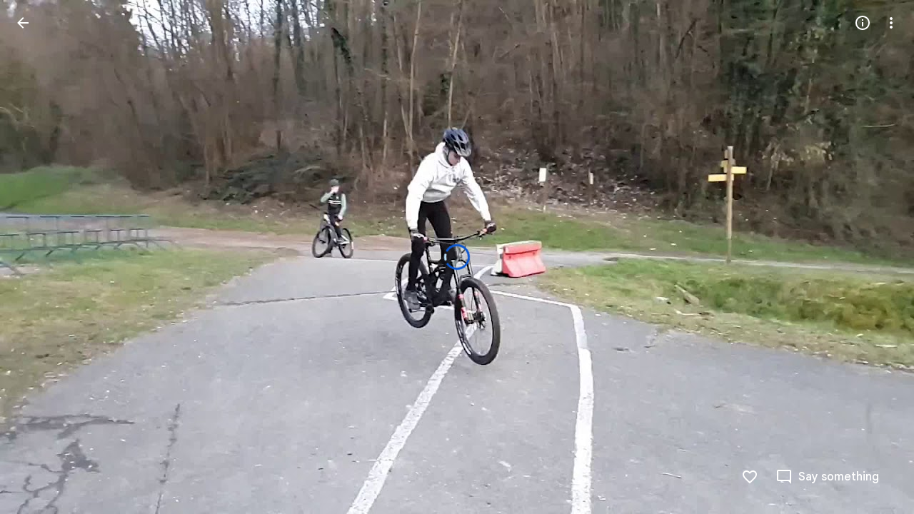

--- FILE ---
content_type: text/html; charset=utf-8
request_url: https://youtube.googleapis.com/embed/?autohide=1&ps=picasaweb&use_native_controls=0&enablecastapi=0&pipable=false&color=white&mute=false&aria_label=Google%20Photos%20Video%20Player&enablejsapi=1&origin=https%3A%2F%2Fphotos.google.com&widgetid=1&forigin=https%3A%2F%2Fphotos.google.com%2Fshare%2FAF1QipNHChG9FvtaKbl53c2VjbFU_P7AuK03JTBCQuVFC6LURW0rs37K39MGQvwdll97cQ%2Fphoto%2FAF1QipNVFhZTRL0ZVhgxNFKCBygU9sCHTwMseexysJIG%3Fkey%3DZllpaFprcjVfQnR0TFV0TmJKSTduWllSTzlBWHV3&aoriginsup=1&vf=6
body_size: 43026
content:
<!DOCTYPE html><html lang="en" dir="ltr" data-cast-api-enabled="true"><head><meta name="viewport" content="width=device-width, initial-scale=1"><meta name="robots" content="noindex"><script nonce="pEbzBE02Yhj4_a5mRNmjGw">if ('undefined' == typeof Symbol || 'undefined' == typeof Symbol.iterator) {delete Array.prototype.entries;}</script><style name="www-roboto" nonce="C0FPepNdWqhmvBlIb6Sl7g">@font-face{font-family:'Roboto';font-style:normal;font-weight:400;font-stretch:100%;src:url(//fonts.gstatic.com/s/roboto/v48/KFO7CnqEu92Fr1ME7kSn66aGLdTylUAMa3GUBHMdazTgWw.woff2)format('woff2');unicode-range:U+0460-052F,U+1C80-1C8A,U+20B4,U+2DE0-2DFF,U+A640-A69F,U+FE2E-FE2F;}@font-face{font-family:'Roboto';font-style:normal;font-weight:400;font-stretch:100%;src:url(//fonts.gstatic.com/s/roboto/v48/KFO7CnqEu92Fr1ME7kSn66aGLdTylUAMa3iUBHMdazTgWw.woff2)format('woff2');unicode-range:U+0301,U+0400-045F,U+0490-0491,U+04B0-04B1,U+2116;}@font-face{font-family:'Roboto';font-style:normal;font-weight:400;font-stretch:100%;src:url(//fonts.gstatic.com/s/roboto/v48/KFO7CnqEu92Fr1ME7kSn66aGLdTylUAMa3CUBHMdazTgWw.woff2)format('woff2');unicode-range:U+1F00-1FFF;}@font-face{font-family:'Roboto';font-style:normal;font-weight:400;font-stretch:100%;src:url(//fonts.gstatic.com/s/roboto/v48/KFO7CnqEu92Fr1ME7kSn66aGLdTylUAMa3-UBHMdazTgWw.woff2)format('woff2');unicode-range:U+0370-0377,U+037A-037F,U+0384-038A,U+038C,U+038E-03A1,U+03A3-03FF;}@font-face{font-family:'Roboto';font-style:normal;font-weight:400;font-stretch:100%;src:url(//fonts.gstatic.com/s/roboto/v48/KFO7CnqEu92Fr1ME7kSn66aGLdTylUAMawCUBHMdazTgWw.woff2)format('woff2');unicode-range:U+0302-0303,U+0305,U+0307-0308,U+0310,U+0312,U+0315,U+031A,U+0326-0327,U+032C,U+032F-0330,U+0332-0333,U+0338,U+033A,U+0346,U+034D,U+0391-03A1,U+03A3-03A9,U+03B1-03C9,U+03D1,U+03D5-03D6,U+03F0-03F1,U+03F4-03F5,U+2016-2017,U+2034-2038,U+203C,U+2040,U+2043,U+2047,U+2050,U+2057,U+205F,U+2070-2071,U+2074-208E,U+2090-209C,U+20D0-20DC,U+20E1,U+20E5-20EF,U+2100-2112,U+2114-2115,U+2117-2121,U+2123-214F,U+2190,U+2192,U+2194-21AE,U+21B0-21E5,U+21F1-21F2,U+21F4-2211,U+2213-2214,U+2216-22FF,U+2308-230B,U+2310,U+2319,U+231C-2321,U+2336-237A,U+237C,U+2395,U+239B-23B7,U+23D0,U+23DC-23E1,U+2474-2475,U+25AF,U+25B3,U+25B7,U+25BD,U+25C1,U+25CA,U+25CC,U+25FB,U+266D-266F,U+27C0-27FF,U+2900-2AFF,U+2B0E-2B11,U+2B30-2B4C,U+2BFE,U+3030,U+FF5B,U+FF5D,U+1D400-1D7FF,U+1EE00-1EEFF;}@font-face{font-family:'Roboto';font-style:normal;font-weight:400;font-stretch:100%;src:url(//fonts.gstatic.com/s/roboto/v48/KFO7CnqEu92Fr1ME7kSn66aGLdTylUAMaxKUBHMdazTgWw.woff2)format('woff2');unicode-range:U+0001-000C,U+000E-001F,U+007F-009F,U+20DD-20E0,U+20E2-20E4,U+2150-218F,U+2190,U+2192,U+2194-2199,U+21AF,U+21E6-21F0,U+21F3,U+2218-2219,U+2299,U+22C4-22C6,U+2300-243F,U+2440-244A,U+2460-24FF,U+25A0-27BF,U+2800-28FF,U+2921-2922,U+2981,U+29BF,U+29EB,U+2B00-2BFF,U+4DC0-4DFF,U+FFF9-FFFB,U+10140-1018E,U+10190-1019C,U+101A0,U+101D0-101FD,U+102E0-102FB,U+10E60-10E7E,U+1D2C0-1D2D3,U+1D2E0-1D37F,U+1F000-1F0FF,U+1F100-1F1AD,U+1F1E6-1F1FF,U+1F30D-1F30F,U+1F315,U+1F31C,U+1F31E,U+1F320-1F32C,U+1F336,U+1F378,U+1F37D,U+1F382,U+1F393-1F39F,U+1F3A7-1F3A8,U+1F3AC-1F3AF,U+1F3C2,U+1F3C4-1F3C6,U+1F3CA-1F3CE,U+1F3D4-1F3E0,U+1F3ED,U+1F3F1-1F3F3,U+1F3F5-1F3F7,U+1F408,U+1F415,U+1F41F,U+1F426,U+1F43F,U+1F441-1F442,U+1F444,U+1F446-1F449,U+1F44C-1F44E,U+1F453,U+1F46A,U+1F47D,U+1F4A3,U+1F4B0,U+1F4B3,U+1F4B9,U+1F4BB,U+1F4BF,U+1F4C8-1F4CB,U+1F4D6,U+1F4DA,U+1F4DF,U+1F4E3-1F4E6,U+1F4EA-1F4ED,U+1F4F7,U+1F4F9-1F4FB,U+1F4FD-1F4FE,U+1F503,U+1F507-1F50B,U+1F50D,U+1F512-1F513,U+1F53E-1F54A,U+1F54F-1F5FA,U+1F610,U+1F650-1F67F,U+1F687,U+1F68D,U+1F691,U+1F694,U+1F698,U+1F6AD,U+1F6B2,U+1F6B9-1F6BA,U+1F6BC,U+1F6C6-1F6CF,U+1F6D3-1F6D7,U+1F6E0-1F6EA,U+1F6F0-1F6F3,U+1F6F7-1F6FC,U+1F700-1F7FF,U+1F800-1F80B,U+1F810-1F847,U+1F850-1F859,U+1F860-1F887,U+1F890-1F8AD,U+1F8B0-1F8BB,U+1F8C0-1F8C1,U+1F900-1F90B,U+1F93B,U+1F946,U+1F984,U+1F996,U+1F9E9,U+1FA00-1FA6F,U+1FA70-1FA7C,U+1FA80-1FA89,U+1FA8F-1FAC6,U+1FACE-1FADC,U+1FADF-1FAE9,U+1FAF0-1FAF8,U+1FB00-1FBFF;}@font-face{font-family:'Roboto';font-style:normal;font-weight:400;font-stretch:100%;src:url(//fonts.gstatic.com/s/roboto/v48/KFO7CnqEu92Fr1ME7kSn66aGLdTylUAMa3OUBHMdazTgWw.woff2)format('woff2');unicode-range:U+0102-0103,U+0110-0111,U+0128-0129,U+0168-0169,U+01A0-01A1,U+01AF-01B0,U+0300-0301,U+0303-0304,U+0308-0309,U+0323,U+0329,U+1EA0-1EF9,U+20AB;}@font-face{font-family:'Roboto';font-style:normal;font-weight:400;font-stretch:100%;src:url(//fonts.gstatic.com/s/roboto/v48/KFO7CnqEu92Fr1ME7kSn66aGLdTylUAMa3KUBHMdazTgWw.woff2)format('woff2');unicode-range:U+0100-02BA,U+02BD-02C5,U+02C7-02CC,U+02CE-02D7,U+02DD-02FF,U+0304,U+0308,U+0329,U+1D00-1DBF,U+1E00-1E9F,U+1EF2-1EFF,U+2020,U+20A0-20AB,U+20AD-20C0,U+2113,U+2C60-2C7F,U+A720-A7FF;}@font-face{font-family:'Roboto';font-style:normal;font-weight:400;font-stretch:100%;src:url(//fonts.gstatic.com/s/roboto/v48/KFO7CnqEu92Fr1ME7kSn66aGLdTylUAMa3yUBHMdazQ.woff2)format('woff2');unicode-range:U+0000-00FF,U+0131,U+0152-0153,U+02BB-02BC,U+02C6,U+02DA,U+02DC,U+0304,U+0308,U+0329,U+2000-206F,U+20AC,U+2122,U+2191,U+2193,U+2212,U+2215,U+FEFF,U+FFFD;}@font-face{font-family:'Roboto';font-style:normal;font-weight:500;font-stretch:100%;src:url(//fonts.gstatic.com/s/roboto/v48/KFO7CnqEu92Fr1ME7kSn66aGLdTylUAMa3GUBHMdazTgWw.woff2)format('woff2');unicode-range:U+0460-052F,U+1C80-1C8A,U+20B4,U+2DE0-2DFF,U+A640-A69F,U+FE2E-FE2F;}@font-face{font-family:'Roboto';font-style:normal;font-weight:500;font-stretch:100%;src:url(//fonts.gstatic.com/s/roboto/v48/KFO7CnqEu92Fr1ME7kSn66aGLdTylUAMa3iUBHMdazTgWw.woff2)format('woff2');unicode-range:U+0301,U+0400-045F,U+0490-0491,U+04B0-04B1,U+2116;}@font-face{font-family:'Roboto';font-style:normal;font-weight:500;font-stretch:100%;src:url(//fonts.gstatic.com/s/roboto/v48/KFO7CnqEu92Fr1ME7kSn66aGLdTylUAMa3CUBHMdazTgWw.woff2)format('woff2');unicode-range:U+1F00-1FFF;}@font-face{font-family:'Roboto';font-style:normal;font-weight:500;font-stretch:100%;src:url(//fonts.gstatic.com/s/roboto/v48/KFO7CnqEu92Fr1ME7kSn66aGLdTylUAMa3-UBHMdazTgWw.woff2)format('woff2');unicode-range:U+0370-0377,U+037A-037F,U+0384-038A,U+038C,U+038E-03A1,U+03A3-03FF;}@font-face{font-family:'Roboto';font-style:normal;font-weight:500;font-stretch:100%;src:url(//fonts.gstatic.com/s/roboto/v48/KFO7CnqEu92Fr1ME7kSn66aGLdTylUAMawCUBHMdazTgWw.woff2)format('woff2');unicode-range:U+0302-0303,U+0305,U+0307-0308,U+0310,U+0312,U+0315,U+031A,U+0326-0327,U+032C,U+032F-0330,U+0332-0333,U+0338,U+033A,U+0346,U+034D,U+0391-03A1,U+03A3-03A9,U+03B1-03C9,U+03D1,U+03D5-03D6,U+03F0-03F1,U+03F4-03F5,U+2016-2017,U+2034-2038,U+203C,U+2040,U+2043,U+2047,U+2050,U+2057,U+205F,U+2070-2071,U+2074-208E,U+2090-209C,U+20D0-20DC,U+20E1,U+20E5-20EF,U+2100-2112,U+2114-2115,U+2117-2121,U+2123-214F,U+2190,U+2192,U+2194-21AE,U+21B0-21E5,U+21F1-21F2,U+21F4-2211,U+2213-2214,U+2216-22FF,U+2308-230B,U+2310,U+2319,U+231C-2321,U+2336-237A,U+237C,U+2395,U+239B-23B7,U+23D0,U+23DC-23E1,U+2474-2475,U+25AF,U+25B3,U+25B7,U+25BD,U+25C1,U+25CA,U+25CC,U+25FB,U+266D-266F,U+27C0-27FF,U+2900-2AFF,U+2B0E-2B11,U+2B30-2B4C,U+2BFE,U+3030,U+FF5B,U+FF5D,U+1D400-1D7FF,U+1EE00-1EEFF;}@font-face{font-family:'Roboto';font-style:normal;font-weight:500;font-stretch:100%;src:url(//fonts.gstatic.com/s/roboto/v48/KFO7CnqEu92Fr1ME7kSn66aGLdTylUAMaxKUBHMdazTgWw.woff2)format('woff2');unicode-range:U+0001-000C,U+000E-001F,U+007F-009F,U+20DD-20E0,U+20E2-20E4,U+2150-218F,U+2190,U+2192,U+2194-2199,U+21AF,U+21E6-21F0,U+21F3,U+2218-2219,U+2299,U+22C4-22C6,U+2300-243F,U+2440-244A,U+2460-24FF,U+25A0-27BF,U+2800-28FF,U+2921-2922,U+2981,U+29BF,U+29EB,U+2B00-2BFF,U+4DC0-4DFF,U+FFF9-FFFB,U+10140-1018E,U+10190-1019C,U+101A0,U+101D0-101FD,U+102E0-102FB,U+10E60-10E7E,U+1D2C0-1D2D3,U+1D2E0-1D37F,U+1F000-1F0FF,U+1F100-1F1AD,U+1F1E6-1F1FF,U+1F30D-1F30F,U+1F315,U+1F31C,U+1F31E,U+1F320-1F32C,U+1F336,U+1F378,U+1F37D,U+1F382,U+1F393-1F39F,U+1F3A7-1F3A8,U+1F3AC-1F3AF,U+1F3C2,U+1F3C4-1F3C6,U+1F3CA-1F3CE,U+1F3D4-1F3E0,U+1F3ED,U+1F3F1-1F3F3,U+1F3F5-1F3F7,U+1F408,U+1F415,U+1F41F,U+1F426,U+1F43F,U+1F441-1F442,U+1F444,U+1F446-1F449,U+1F44C-1F44E,U+1F453,U+1F46A,U+1F47D,U+1F4A3,U+1F4B0,U+1F4B3,U+1F4B9,U+1F4BB,U+1F4BF,U+1F4C8-1F4CB,U+1F4D6,U+1F4DA,U+1F4DF,U+1F4E3-1F4E6,U+1F4EA-1F4ED,U+1F4F7,U+1F4F9-1F4FB,U+1F4FD-1F4FE,U+1F503,U+1F507-1F50B,U+1F50D,U+1F512-1F513,U+1F53E-1F54A,U+1F54F-1F5FA,U+1F610,U+1F650-1F67F,U+1F687,U+1F68D,U+1F691,U+1F694,U+1F698,U+1F6AD,U+1F6B2,U+1F6B9-1F6BA,U+1F6BC,U+1F6C6-1F6CF,U+1F6D3-1F6D7,U+1F6E0-1F6EA,U+1F6F0-1F6F3,U+1F6F7-1F6FC,U+1F700-1F7FF,U+1F800-1F80B,U+1F810-1F847,U+1F850-1F859,U+1F860-1F887,U+1F890-1F8AD,U+1F8B0-1F8BB,U+1F8C0-1F8C1,U+1F900-1F90B,U+1F93B,U+1F946,U+1F984,U+1F996,U+1F9E9,U+1FA00-1FA6F,U+1FA70-1FA7C,U+1FA80-1FA89,U+1FA8F-1FAC6,U+1FACE-1FADC,U+1FADF-1FAE9,U+1FAF0-1FAF8,U+1FB00-1FBFF;}@font-face{font-family:'Roboto';font-style:normal;font-weight:500;font-stretch:100%;src:url(//fonts.gstatic.com/s/roboto/v48/KFO7CnqEu92Fr1ME7kSn66aGLdTylUAMa3OUBHMdazTgWw.woff2)format('woff2');unicode-range:U+0102-0103,U+0110-0111,U+0128-0129,U+0168-0169,U+01A0-01A1,U+01AF-01B0,U+0300-0301,U+0303-0304,U+0308-0309,U+0323,U+0329,U+1EA0-1EF9,U+20AB;}@font-face{font-family:'Roboto';font-style:normal;font-weight:500;font-stretch:100%;src:url(//fonts.gstatic.com/s/roboto/v48/KFO7CnqEu92Fr1ME7kSn66aGLdTylUAMa3KUBHMdazTgWw.woff2)format('woff2');unicode-range:U+0100-02BA,U+02BD-02C5,U+02C7-02CC,U+02CE-02D7,U+02DD-02FF,U+0304,U+0308,U+0329,U+1D00-1DBF,U+1E00-1E9F,U+1EF2-1EFF,U+2020,U+20A0-20AB,U+20AD-20C0,U+2113,U+2C60-2C7F,U+A720-A7FF;}@font-face{font-family:'Roboto';font-style:normal;font-weight:500;font-stretch:100%;src:url(//fonts.gstatic.com/s/roboto/v48/KFO7CnqEu92Fr1ME7kSn66aGLdTylUAMa3yUBHMdazQ.woff2)format('woff2');unicode-range:U+0000-00FF,U+0131,U+0152-0153,U+02BB-02BC,U+02C6,U+02DA,U+02DC,U+0304,U+0308,U+0329,U+2000-206F,U+20AC,U+2122,U+2191,U+2193,U+2212,U+2215,U+FEFF,U+FFFD;}</style><script name="www-roboto" nonce="pEbzBE02Yhj4_a5mRNmjGw">if (document.fonts && document.fonts.load) {document.fonts.load("400 10pt Roboto", "E"); document.fonts.load("500 10pt Roboto", "E");}</script><link rel="stylesheet" href="/s/player/652bbb94/www-player.css" name="www-player" nonce="C0FPepNdWqhmvBlIb6Sl7g"><style nonce="C0FPepNdWqhmvBlIb6Sl7g">html {overflow: hidden;}body {font: 12px Roboto, Arial, sans-serif; background-color: #000; color: #fff; height: 100%; width: 100%; overflow: hidden; position: absolute; margin: 0; padding: 0;}#player {width: 100%; height: 100%;}h1 {text-align: center; color: #fff;}h3 {margin-top: 6px; margin-bottom: 3px;}.player-unavailable {position: absolute; top: 0; left: 0; right: 0; bottom: 0; padding: 25px; font-size: 13px; background: url(/img/meh7.png) 50% 65% no-repeat;}.player-unavailable .message {text-align: left; margin: 0 -5px 15px; padding: 0 5px 14px; border-bottom: 1px solid #888; font-size: 19px; font-weight: normal;}.player-unavailable a {color: #167ac6; text-decoration: none;}</style><script nonce="pEbzBE02Yhj4_a5mRNmjGw">var ytcsi={gt:function(n){n=(n||"")+"data_";return ytcsi[n]||(ytcsi[n]={tick:{},info:{},gel:{preLoggedGelInfos:[]}})},now:window.performance&&window.performance.timing&&window.performance.now&&window.performance.timing.navigationStart?function(){return window.performance.timing.navigationStart+window.performance.now()}:function(){return(new Date).getTime()},tick:function(l,t,n){var ticks=ytcsi.gt(n).tick;var v=t||ytcsi.now();if(ticks[l]){ticks["_"+l]=ticks["_"+l]||[ticks[l]];ticks["_"+l].push(v)}ticks[l]=
v},info:function(k,v,n){ytcsi.gt(n).info[k]=v},infoGel:function(p,n){ytcsi.gt(n).gel.preLoggedGelInfos.push(p)},setStart:function(t,n){ytcsi.tick("_start",t,n)}};
(function(w,d){function isGecko(){if(!w.navigator)return false;try{if(w.navigator.userAgentData&&w.navigator.userAgentData.brands&&w.navigator.userAgentData.brands.length){var brands=w.navigator.userAgentData.brands;var i=0;for(;i<brands.length;i++)if(brands[i]&&brands[i].brand==="Firefox")return true;return false}}catch(e){setTimeout(function(){throw e;})}if(!w.navigator.userAgent)return false;var ua=w.navigator.userAgent;return ua.indexOf("Gecko")>0&&ua.toLowerCase().indexOf("webkit")<0&&ua.indexOf("Edge")<
0&&ua.indexOf("Trident")<0&&ua.indexOf("MSIE")<0}ytcsi.setStart(w.performance?w.performance.timing.responseStart:null);var isPrerender=(d.visibilityState||d.webkitVisibilityState)=="prerender";var vName=!d.visibilityState&&d.webkitVisibilityState?"webkitvisibilitychange":"visibilitychange";if(isPrerender){var startTick=function(){ytcsi.setStart();d.removeEventListener(vName,startTick)};d.addEventListener(vName,startTick,false)}if(d.addEventListener)d.addEventListener(vName,function(){ytcsi.tick("vc")},
false);if(isGecko()){var isHidden=(d.visibilityState||d.webkitVisibilityState)=="hidden";if(isHidden)ytcsi.tick("vc")}var slt=function(el,t){setTimeout(function(){var n=ytcsi.now();el.loadTime=n;if(el.slt)el.slt()},t)};w.__ytRIL=function(el){if(!el.getAttribute("data-thumb"))if(w.requestAnimationFrame)w.requestAnimationFrame(function(){slt(el,0)});else slt(el,16)}})(window,document);
</script><script nonce="pEbzBE02Yhj4_a5mRNmjGw">var ytcfg={d:function(){return window.yt&&yt.config_||ytcfg.data_||(ytcfg.data_={})},get:function(k,o){return k in ytcfg.d()?ytcfg.d()[k]:o},set:function(){var a=arguments;if(a.length>1)ytcfg.d()[a[0]]=a[1];else{var k;for(k in a[0])ytcfg.d()[k]=a[0][k]}}};
ytcfg.set({"CLIENT_CANARY_STATE":"none","DEVICE":"cbr\u003dChrome\u0026cbrand\u003dapple\u0026cbrver\u003d131.0.0.0\u0026ceng\u003dWebKit\u0026cengver\u003d537.36\u0026cos\u003dMacintosh\u0026cosver\u003d10_15_7\u0026cplatform\u003dDESKTOP","EVENT_ID":"vfB8ae_2D4PclssPsuLLoA8","EXPERIMENT_FLAGS":{"ab_det_apb_b":true,"ab_det_apm":true,"ab_det_el_h":true,"ab_det_em_inj":true,"ab_l_sig_st":true,"ab_l_sig_st_e":true,"action_companion_center_align_description":true,"allow_skip_networkless":true,"always_send_and_write":true,"att_web_record_metrics":true,"attmusi":true,"c3_enable_button_impression_logging":true,"c3_watch_page_component":true,"cancel_pending_navs":true,"clean_up_manual_attribution_header":true,"config_age_report_killswitch":true,"cow_optimize_idom_compat":true,"csi_on_gel":true,"delhi_mweb_colorful_sd":true,"delhi_mweb_colorful_sd_v2":true,"deprecate_pair_servlet_enabled":true,"desktop_sparkles_light_cta_button":true,"disable_child_node_auto_formatted_strings":true,"disable_log_to_visitor_layer":true,"disable_pacf_logging_for_memory_limited_tv":true,"embeds_enable_eid_enforcement_for_youtube":true,"embeds_enable_info_panel_dismissal":true,"embeds_enable_pfp_always_unbranded":true,"embeds_muted_autoplay_sound_fix":true,"embeds_serve_es6_client":true,"embeds_web_nwl_disable_nocookie":true,"embeds_web_updated_shorts_definition_fix":true,"enable_active_view_display_ad_renderer_web_home":true,"enable_ad_disclosure_banner_a11y_fix":true,"enable_android_web_view_top_insets_bugfix":true,"enable_client_sli_logging":true,"enable_client_streamz_web":true,"enable_client_ve_spec":true,"enable_cloud_save_error_popup_after_retry":true,"enable_dai_sdf_h5_preroll":true,"enable_datasync_id_header_in_web_vss_pings":true,"enable_default_mono_cta_migration_web_client":true,"enable_docked_chat_messages":true,"enable_drop_shadow_experiment":true,"enable_entity_store_from_dependency_injection":true,"enable_inline_muted_playback_on_web_search":true,"enable_inline_muted_playback_on_web_search_for_vdc":true,"enable_inline_muted_playback_on_web_search_for_vdcb":true,"enable_is_extended_monitoring":true,"enable_is_mini_app_page_active_bugfix":true,"enable_logging_first_user_action_after_game_ready":true,"enable_ltc_param_fetch_from_innertube":true,"enable_masthead_mweb_padding_fix":true,"enable_menu_renderer_button_in_mweb_hclr":true,"enable_mini_app_command_handler_mweb_fix":true,"enable_mini_guide_downloads_item":true,"enable_mixed_direction_formatted_strings":true,"enable_mweb_new_caption_language_picker":true,"enable_names_handles_account_switcher":true,"enable_network_request_logging_on_game_events":true,"enable_new_paid_product_placement":true,"enable_open_in_new_tab_icon_for_short_dr_for_desktop_search":true,"enable_open_yt_content":true,"enable_origin_query_parameter_bugfix":true,"enable_pause_ads_on_ytv_html5":true,"enable_payments_purchase_manager":true,"enable_pdp_icon_prefetch":true,"enable_pl_r_si_fa":true,"enable_place_pivot_url":true,"enable_pv_screen_modern_text":true,"enable_removing_navbar_title_on_hashtag_page_mweb":true,"enable_rta_manager":true,"enable_sdf_companion_h5":true,"enable_sdf_dai_h5_midroll":true,"enable_sdf_h5_endemic_mid_post_roll":true,"enable_sdf_on_h5_unplugged_vod_midroll":true,"enable_sdf_shorts_player_bytes_h5":true,"enable_sending_unwrapped_game_audio_as_serialized_metadata":true,"enable_sfv_effect_pivot_url":true,"enable_shorts_new_carousel":true,"enable_skip_ad_guidance_prompt":true,"enable_skippable_ads_for_unplugged_ad_pod":true,"enable_smearing_expansion_dai":true,"enable_time_out_messages":true,"enable_timeline_view_modern_transcript_fe":true,"enable_video_display_compact_button_group_for_desktop_search":true,"enable_web_delhi_icons":true,"enable_web_home_top_landscape_image_layout_level_click":true,"enable_web_tiered_gel":true,"enable_window_constrained_buy_flow_dialog":true,"enable_wiz_queue_effect_and_on_init_initial_runs":true,"enable_ypc_spinners":true,"enable_yt_ata_iframe_authuser":true,"export_networkless_options":true,"export_player_version_to_ytconfig":true,"fill_single_video_with_notify_to_lasr":true,"fix_ad_miniplayer_controls_rendering":true,"fix_ads_tracking_for_swf_config_deprecation_mweb":true,"h5_companion_enable_adcpn_macro_substitution_for_click_pings":true,"h5_inplayer_enable_adcpn_macro_substitution_for_click_pings":true,"h5_reset_cache_and_filter_before_update_masthead":true,"hide_channel_creation_title_for_mweb":true,"high_ccv_client_side_caching_h5":true,"html5_log_trigger_events_with_debug_data":true,"html5_ssdai_enable_media_end_cue_range":true,"idb_immediate_commit":true,"il_attach_cache_limit":true,"il_use_view_model_logging_context":true,"is_browser_support_for_webcam_streaming":true,"json_condensed_response":true,"kev_adb_pg":true,"kevlar_gel_error_routing":true,"kevlar_watch_cinematics":true,"live_chat_enable_controller_extraction":true,"live_chat_enable_rta_manager":true,"log_click_with_layer_from_element_in_command_handler":true,"mdx_enable_privacy_disclosure_ui":true,"mdx_load_cast_api_bootstrap_script":true,"medium_progress_bar_modification":true,"migrate_remaining_web_ad_badges_to_innertube":true,"mobile_account_menu_refresh":true,"mweb_account_linking_noapp":true,"mweb_allow_modern_search_suggest_behavior":true,"mweb_animated_actions":true,"mweb_app_upsell_button_direct_to_app":true,"mweb_c3_enable_adaptive_signals":true,"mweb_c3_library_page_enable_recent_shelf":true,"mweb_c3_remove_web_navigation_endpoint_data":true,"mweb_c3_use_canonical_from_player_response":true,"mweb_cinematic_watch":true,"mweb_command_handler":true,"mweb_delay_watch_initial_data":true,"mweb_disable_searchbar_scroll":true,"mweb_enable_browse_chunks":true,"mweb_enable_colorful_ai_summary":true,"mweb_enable_fine_scrubbing_for_recs":true,"mweb_enable_imp_portal":true,"mweb_enable_keto_batch_player_fullscreen":true,"mweb_enable_keto_batch_player_progress_bar":true,"mweb_enable_keto_batch_player_tooltips":true,"mweb_enable_lockup_view_model_for_ucp":true,"mweb_enable_mix_panel_title_metadata":true,"mweb_enable_more_drawer":true,"mweb_enable_optional_fullscreen_landscape_locking":true,"mweb_enable_overlay_touch_manager":true,"mweb_enable_premium_carve_out_fix":true,"mweb_enable_refresh_detection":true,"mweb_enable_search_imp":true,"mweb_enable_shorts_pivot_button":true,"mweb_enable_shorts_video_preload":true,"mweb_enable_skippables_on_jio_phone":true,"mweb_enable_two_line_title_on_shorts":true,"mweb_enable_varispeed_controller":true,"mweb_enable_watch_feed_infinite_scroll":true,"mweb_enable_wrapped_unplugged_pause_membership_dialog_renderer":true,"mweb_fix_monitor_visibility_after_render":true,"mweb_force_ios_fallback_to_native_control":true,"mweb_fp_auto_fullscreen":true,"mweb_fullscreen_controls":true,"mweb_fullscreen_controls_action_buttons":true,"mweb_fullscreen_watch_system":true,"mweb_home_reactive_shorts":true,"mweb_innertube_search_command":true,"mweb_kaios_enable_autoplay_switch_view_model":true,"mweb_lang_in_html":true,"mweb_like_button_synced_with_entities":true,"mweb_logo_use_home_page_ve":true,"mweb_native_control_in_faux_fullscreen_shared":true,"mweb_player_control_on_hover":true,"mweb_player_delhi_dtts":true,"mweb_player_settings_use_bottom_sheet":true,"mweb_player_show_previous_next_buttons_in_playlist":true,"mweb_player_skip_no_op_state_changes":true,"mweb_player_user_select_none":true,"mweb_playlist_engagement_panel":true,"mweb_progress_bar_seek_on_mouse_click":true,"mweb_pull_2_full":true,"mweb_pull_2_full_enable_touch_handlers":true,"mweb_schedule_warm_watch_response":true,"mweb_searchbox_legacy_navigation":true,"mweb_see_fewer_shorts":true,"mweb_shorts_comments_panel_id_change":true,"mweb_shorts_early_continuation":true,"mweb_show_ios_smart_banner":true,"mweb_show_sign_in_button_from_header":true,"mweb_use_server_url_on_startup":true,"mweb_watch_captions_enable_auto_translate":true,"mweb_watch_captions_set_default_size":true,"mweb_watch_stop_scheduler_on_player_response":true,"mweb_watchfeed_big_thumbnails":true,"mweb_yt_searchbox":true,"networkless_logging":true,"no_client_ve_attach_unless_shown":true,"pageid_as_header_web":true,"playback_settings_use_switch_menu":true,"player_controls_autonav_fix":true,"player_controls_skip_double_signal_update":true,"polymer_bad_build_labels":true,"polymer_verifiy_app_state":true,"qoe_send_and_write":true,"remove_chevron_from_ad_disclosure_banner_h5":true,"remove_masthead_channel_banner_on_refresh":true,"remove_slot_id_exited_trigger_for_dai_in_player_slot_expire":true,"replace_client_url_parsing_with_server_signal":true,"service_worker_enabled":true,"service_worker_push_enabled":true,"service_worker_push_home_page_prompt":true,"service_worker_push_watch_page_prompt":true,"shell_load_gcf":true,"shorten_initial_gel_batch_timeout":true,"should_use_yt_voice_endpoint_in_kaios":true,"smarter_ve_dedupping":true,"speedmaster_no_seek":true,"stop_handling_click_for_non_rendering_overlay_layout":true,"suppress_error_204_logging":true,"synced_panel_scrolling_controller":true,"use_event_time_ms_header":true,"use_fifo_for_networkless":true,"use_request_time_ms_header":true,"use_session_based_sampling":true,"use_thumbnail_overlay_time_status_renderer_for_live_badge":true,"vss_final_ping_send_and_write":true,"vss_playback_use_send_and_write":true,"web_adaptive_repeat_ase":true,"web_always_load_chat_support":true,"web_api_url":true,"web_attributed_string_deep_equal_bugfix":true,"web_autonav_allow_off_by_default":true,"web_button_vm_refactor_disabled":true,"web_c3_log_app_init_finish":true,"web_component_wrapper_track_owner":true,"web_csi_action_sampling_enabled":true,"web_dedupe_ve_grafting":true,"web_disable_backdrop_filter":true,"web_enable_ab_rsp_cl":true,"web_enable_course_icon_update":true,"web_enable_error_204":true,"web_gcf_hashes_innertube":true,"web_gel_timeout_cap":true,"web_parent_target_for_sheets":true,"web_persist_server_autonav_state_on_client":true,"web_playback_associated_log_ctt":true,"web_playback_associated_ve":true,"web_prefetch_preload_video":true,"web_progress_bar_draggable":true,"web_shorts_just_watched_on_channel_and_pivot_study":true,"web_shorts_just_watched_overlay":true,"web_shorts_wn_shelf_header_tuning":true,"web_update_panel_visibility_logging_fix":true,"web_video_attribute_view_model_a11y_fix":true,"web_watch_controls_state_signals":true,"web_wiz_attributed_string":true,"webfe_mweb_watch_microdata":true,"webfe_watch_shorts_canonical_url_fix":true,"webpo_exit_on_net_err":true,"wiz_diff_overwritable":true,"wiz_stamper_new_context_api":true,"woffle_used_state_report":true,"wpo_gel_strz":true,"H5_async_logging_delay_ms":30000.0,"attention_logging_scroll_throttle":500.0,"autoplay_pause_by_lact_sampling_fraction":0.0,"cinematic_watch_effect_opacity":0.4,"log_window_onerror_fraction":0.1,"speedmaster_playback_rate":2.0,"tv_pacf_logging_sample_rate":0.01,"web_attention_logging_scroll_throttle":500.0,"web_load_prediction_threshold":0.1,"web_navigation_prediction_threshold":0.1,"web_pbj_log_warning_rate":0.0,"web_system_health_fraction":0.01,"ytidb_transaction_ended_event_rate_limit":0.02,"active_time_update_interval_ms":10000,"att_init_delay":500,"autoplay_pause_by_lact_sec":0,"botguard_async_snapshot_timeout_ms":3000,"check_navigator_accuracy_timeout_ms":0,"cinematic_watch_css_filter_blur_strength":40,"cinematic_watch_fade_out_duration":500,"close_webview_delay_ms":100,"cloud_save_game_data_rate_limit_ms":3000,"compression_disable_point":10,"custom_active_view_tos_timeout_ms":3600000,"embeds_widget_poll_interval_ms":0,"gel_min_batch_size":3,"gel_queue_timeout_max_ms":60000,"get_async_timeout_ms":60000,"hide_cta_for_home_web_video_ads_animate_in_time":2,"html5_byterate_soft_cap":0,"initial_gel_batch_timeout":2000,"max_body_size_to_compress":500000,"max_prefetch_window_sec_for_livestream_optimization":10,"min_prefetch_offset_sec_for_livestream_optimization":20,"mini_app_container_iframe_src_update_delay_ms":0,"multiple_preview_news_duration_time":11000,"mweb_c3_toast_duration_ms":5000,"mweb_deep_link_fallback_timeout_ms":10000,"mweb_delay_response_received_actions":100,"mweb_fp_dpad_rate_limit_ms":0,"mweb_fp_dpad_watch_title_clamp_lines":0,"mweb_history_manager_cache_size":100,"mweb_ios_fullscreen_playback_transition_delay_ms":500,"mweb_ios_fullscreen_system_pause_epilson_ms":0,"mweb_override_response_store_expiration_ms":0,"mweb_shorts_early_continuation_trigger_threshold":4,"mweb_w2w_max_age_seconds":0,"mweb_watch_captions_default_size":2,"neon_dark_launch_gradient_count":0,"network_polling_interval":30000,"play_click_interval_ms":30000,"play_ping_interval_ms":10000,"prefetch_comments_ms_after_video":0,"send_config_hash_timer":0,"service_worker_push_logged_out_prompt_watches":-1,"service_worker_push_prompt_cap":-1,"service_worker_push_prompt_delay_microseconds":3888000000000,"slow_compressions_before_abandon_count":4,"speedmaster_cancellation_movement_dp":10,"speedmaster_touch_activation_ms":500,"web_attention_logging_throttle":500,"web_foreground_heartbeat_interval_ms":28000,"web_gel_debounce_ms":10000,"web_logging_max_batch":100,"web_max_tracing_events":50,"web_tracing_session_replay":0,"wil_icon_max_concurrent_fetches":9999,"ytidb_remake_db_retries":3,"ytidb_reopen_db_retries":3,"WebClientReleaseProcessCritical__youtube_embeds_client_version_override":"","WebClientReleaseProcessCritical__youtube_embeds_web_client_version_override":"","WebClientReleaseProcessCritical__youtube_mweb_client_version_override":"","debug_forced_internalcountrycode":"","embeds_web_synth_ch_headers_banned_urls_regex":"","enable_web_media_service":"DISABLED","il_payload_scraping":"","live_chat_unicode_emoji_json_url":"https://www.gstatic.com/youtube/img/emojis/emojis-svg-9.json","mweb_deep_link_feature_tag_suffix":"11268432","mweb_enable_shorts_innertube_player_prefetch_trigger":"NONE","mweb_fp_dpad":"home,search,browse,channel,create_channel,experiments,settings,trending,oops,404,paid_memberships,sponsorship,premium,shorts","mweb_fp_dpad_linear_navigation":"","mweb_fp_dpad_linear_navigation_visitor":"","mweb_fp_dpad_visitor":"","mweb_preload_video_by_player_vars":"","place_pivot_triggering_container_alternate":"","place_pivot_triggering_counterfactual_container_alternate":"","service_worker_push_force_notification_prompt_tag":"1","service_worker_scope":"/","suggest_exp_str":"","web_client_version_override":"","kevlar_command_handler_command_banlist":[],"mini_app_ids_without_game_ready":["UgkxHHtsak1SC8mRGHMZewc4HzeAY3yhPPmJ","Ugkx7OgzFqE6z_5Mtf4YsotGfQNII1DF_RBm"],"web_op_signal_type_banlist":[],"web_tracing_enabled_spans":["event","command"]},"GAPI_HINT_PARAMS":"m;/_/scs/abc-static/_/js/k\u003dgapi.gapi.en.FZb77tO2YW4.O/d\u003d1/rs\u003dAHpOoo8lqavmo6ayfVxZovyDiP6g3TOVSQ/m\u003d__features__","GAPI_HOST":"https://apis.google.com","GAPI_LOCALE":"en_US","GL":"US","HL":"en","HTML_DIR":"ltr","HTML_LANG":"en","INNERTUBE_API_KEY":"AIzaSyAO_FJ2SlqU8Q4STEHLGCilw_Y9_11qcW8","INNERTUBE_API_VERSION":"v1","INNERTUBE_CLIENT_NAME":"WEB_EMBEDDED_PLAYER","INNERTUBE_CLIENT_VERSION":"1.20260127.01.00","INNERTUBE_CONTEXT":{"client":{"hl":"en","gl":"US","remoteHost":"3.20.221.239","deviceMake":"Apple","deviceModel":"","visitorData":"Cgt6WldRVjVZd2VkYyi94fPLBjIKCgJVUxIEGgAgMQ%3D%3D","userAgent":"Mozilla/5.0 (Macintosh; Intel Mac OS X 10_15_7) AppleWebKit/537.36 (KHTML, like Gecko) Chrome/131.0.0.0 Safari/537.36; ClaudeBot/1.0; +claudebot@anthropic.com),gzip(gfe)","clientName":"WEB_EMBEDDED_PLAYER","clientVersion":"1.20260127.01.00","osName":"Macintosh","osVersion":"10_15_7","originalUrl":"https://youtube.googleapis.com/embed?autohide\u003d1\u0026ps\u003dpicasaweb\u0026use_native_controls\u003d0\u0026enablecastapi\u003d0\u0026pipable\u003dfalse\u0026color\u003dwhite\u0026mute\u003dfalse\u0026aria_label\u003dGoogle+Photos+Video+Player\u0026enablejsapi\u003d1\u0026origin\u003dhttps%3A%2F%2Fphotos.google.com\u0026widgetid\u003d1\u0026forigin\u003dhttps%3A%2F%2Fphotos.google.com%2Fshare%2FAF1QipNHChG9FvtaKbl53c2VjbFU_P7AuK03JTBCQuVFC6LURW0rs37K39MGQvwdll97cQ%2Fphoto%2FAF1QipNVFhZTRL0ZVhgxNFKCBygU9sCHTwMseexysJIG%3Fkey%3DZllpaFprcjVfQnR0TFV0TmJKSTduWllSTzlBWHV3\u0026aoriginsup\u003d1\u0026vf\u003d6","platform":"DESKTOP","clientFormFactor":"UNKNOWN_FORM_FACTOR","configInfo":{"appInstallData":"[base64]%3D"},"browserName":"Chrome","browserVersion":"131.0.0.0","acceptHeader":"text/html,application/xhtml+xml,application/xml;q\u003d0.9,image/webp,image/apng,*/*;q\u003d0.8,application/signed-exchange;v\u003db3;q\u003d0.9","deviceExperimentId":"ChxOell3TVRJeE5EazJOakF6T0RRME1ERTNNUT09EL3h88sGGL3h88sG","rolloutToken":"CION-PTDquDydRCJ2o-D67OSAxiJ2o-D67OSAw%3D%3D"},"user":{"lockedSafetyMode":false},"request":{"useSsl":true},"clickTracking":{"clickTrackingParams":"IhMIr8mPg+uzkgMVA65lAx0y8RL0"}},"INNERTUBE_CONTEXT_CLIENT_NAME":56,"INNERTUBE_CONTEXT_CLIENT_VERSION":"1.20260127.01.00","INNERTUBE_CONTEXT_GL":"US","INNERTUBE_CONTEXT_HL":"en","LATEST_ECATCHER_SERVICE_TRACKING_PARAMS":{"client.name":"WEB_EMBEDDED_PLAYER","client.jsfeat":"2021"},"LOGGED_IN":false,"PAGE_BUILD_LABEL":"youtube.player.web_20260127_01_RC00","PAGE_CL":861965570,"SERVER_NAME":"WebFE","VISITOR_DATA":"Cgt6WldRVjVZd2VkYyi94fPLBjIKCgJVUxIEGgAgMQ%3D%3D","WEB_PLAYER_CONTEXT_CONFIGS":{"WEB_PLAYER_CONTEXT_CONFIG_ID_EMBEDDED_PLAYER":{"rootElementId":"movie_player","jsUrl":"/s/player/652bbb94/house_brand_player.vflset/en_US/base.js","cssUrl":"/s/player/652bbb94/www-player.css","contextId":"WEB_PLAYER_CONTEXT_CONFIG_ID_EMBEDDED_PLAYER","eventLabel":"embedded","contentRegion":"US","hl":"en_US","hostLanguage":"en","playerStyle":"picasaweb","innertubeApiKey":"AIzaSyAO_FJ2SlqU8Q4STEHLGCilw_Y9_11qcW8","innertubeApiVersion":"v1","innertubeContextClientVersion":"1.20260127.01.00","device":{"brand":"apple","model":"","browser":"Chrome","browserVersion":"131.0.0.0","os":"Macintosh","osVersion":"10_15_7","platform":"DESKTOP","interfaceName":"WEB_EMBEDDED_PLAYER","interfaceVersion":"1.20260127.01.00"},"serializedExperimentIds":"24004644,51010235,51063643,51098299,51204329,51222973,51340662,51349914,51353393,51366423,51389629,51404808,51490331,51500051,51505436,51530495,51534669,51560386,51564352,51565115,51566373,51566864,51578632,51583821,51585555,51605258,51605395,51609829,51611457,51620867,51621065,51631301,51634266,51637029,51638932,51648336,51672162,51681662,51683502,51696107,51696619,51700777,51704212,51705183,51713237,51717747,51719411,51719628,51729218,51732102,51740812,51742378,51749571,51752092,51752633","serializedExperimentFlags":"H5_async_logging_delay_ms\u003d30000.0\u0026PlayerWeb__h5_enable_advisory_rating_restrictions\u003dtrue\u0026a11y_h5_associate_survey_question\u003dtrue\u0026ab_det_apb_b\u003dtrue\u0026ab_det_apm\u003dtrue\u0026ab_det_el_h\u003dtrue\u0026ab_det_em_inj\u003dtrue\u0026ab_l_sig_st\u003dtrue\u0026ab_l_sig_st_e\u003dtrue\u0026action_companion_center_align_description\u003dtrue\u0026ad_pod_disable_companion_persist_ads_quality\u003dtrue\u0026add_stmp_logs_for_voice_boost\u003dtrue\u0026allow_autohide_on_paused_videos\u003dtrue\u0026allow_drm_override\u003dtrue\u0026allow_live_autoplay\u003dtrue\u0026allow_poltergust_autoplay\u003dtrue\u0026allow_skip_networkless\u003dtrue\u0026allow_vp9_1080p_mq_enc\u003dtrue\u0026always_cache_redirect_endpoint\u003dtrue\u0026always_send_and_write\u003dtrue\u0026annotation_module_vast_cards_load_logging_fraction\u003d1.0\u0026assign_drm_family_by_format\u003dtrue\u0026att_web_record_metrics\u003dtrue\u0026attention_logging_scroll_throttle\u003d500.0\u0026attmusi\u003dtrue\u0026autoplay_time\u003d10000\u0026autoplay_time_for_fullscreen\u003d-1\u0026autoplay_time_for_music_content\u003d-1\u0026bg_vm_reinit_threshold\u003d7200000\u0026block_tvhtml5_simply_embedded\u003dtrue\u0026blocked_packages_for_sps\u003d[]\u0026botguard_async_snapshot_timeout_ms\u003d3000\u0026captions_url_add_ei\u003dtrue\u0026check_navigator_accuracy_timeout_ms\u003d0\u0026clean_up_manual_attribution_header\u003dtrue\u0026compression_disable_point\u003d10\u0026cow_optimize_idom_compat\u003dtrue\u0026csi_on_gel\u003dtrue\u0026custom_active_view_tos_timeout_ms\u003d3600000\u0026dash_manifest_version\u003d5\u0026debug_bandaid_hostname\u003d\u0026debug_bandaid_port\u003d0\u0026debug_sherlog_username\u003d\u0026delhi_fast_follow_autonav_toggle\u003dtrue\u0026delhi_modern_player_default_thumbnail_percentage\u003d0.0\u0026delhi_modern_player_faster_autohide_delay_ms\u003d2000\u0026delhi_modern_player_pause_thumbnail_percentage\u003d0.6\u0026delhi_modern_web_player_blending_mode\u003d\u0026delhi_modern_web_player_disable_frosted_glass\u003dtrue\u0026delhi_modern_web_player_horizontal_volume_controls\u003dtrue\u0026delhi_modern_web_player_lhs_volume_controls\u003dtrue\u0026delhi_modern_web_player_responsive_compact_controls_threshold\u003d0\u0026deprecate_22\u003dtrue\u0026deprecate_delay_ping\u003dtrue\u0026deprecate_pair_servlet_enabled\u003dtrue\u0026desktop_sparkles_light_cta_button\u003dtrue\u0026disable_av1_setting\u003dtrue\u0026disable_branding_context\u003dtrue\u0026disable_channel_id_check_for_suspended_channels\u003dtrue\u0026disable_child_node_auto_formatted_strings\u003dtrue\u0026disable_lifa_for_supex_users\u003dtrue\u0026disable_log_to_visitor_layer\u003dtrue\u0026disable_mdx_connection_in_mdx_module_for_music_web\u003dtrue\u0026disable_pacf_logging_for_memory_limited_tv\u003dtrue\u0026disable_reduced_fullscreen_autoplay_countdown_for_minors\u003dtrue\u0026disable_reel_item_watch_format_filtering\u003dtrue\u0026disable_threegpp_progressive_formats\u003dtrue\u0026disable_touch_events_on_skip_button\u003dtrue\u0026edge_encryption_fill_primary_key_version\u003dtrue\u0026embeds_enable_info_panel_dismissal\u003dtrue\u0026embeds_enable_move_set_center_crop_to_public\u003dtrue\u0026embeds_enable_per_video_embed_config\u003dtrue\u0026embeds_enable_pfp_always_unbranded\u003dtrue\u0026embeds_web_lite_mode\u003d1\u0026embeds_web_nwl_disable_nocookie\u003dtrue\u0026embeds_web_synth_ch_headers_banned_urls_regex\u003d\u0026enable_aci_on_lr_feeds\u003dtrue\u0026enable_active_view_display_ad_renderer_web_home\u003dtrue\u0026enable_active_view_lr_shorts_video\u003dtrue\u0026enable_active_view_web_shorts_video\u003dtrue\u0026enable_ad_cpn_macro_substitution_for_click_pings\u003dtrue\u0026enable_ad_disclosure_banner_a11y_fix\u003dtrue\u0026enable_antiscraping_web_player_expired\u003dtrue\u0026enable_app_promo_endcap_eml_on_tablet\u003dtrue\u0026enable_batched_cross_device_pings_in_gel_fanout\u003dtrue\u0026enable_cast_for_web_unplugged\u003dtrue\u0026enable_cast_on_music_web\u003dtrue\u0026enable_cipher_for_manifest_urls\u003dtrue\u0026enable_cleanup_masthead_autoplay_hack_fix\u003dtrue\u0026enable_client_page_id_header_for_first_party_pings\u003dtrue\u0026enable_client_sli_logging\u003dtrue\u0026enable_client_ve_spec\u003dtrue\u0026enable_cta_banner_on_unplugged_lr\u003dtrue\u0026enable_custom_playhead_parsing\u003dtrue\u0026enable_dai_sdf_h5_preroll\u003dtrue\u0026enable_datasync_id_header_in_web_vss_pings\u003dtrue\u0026enable_default_mono_cta_migration_web_client\u003dtrue\u0026enable_dsa_ad_badge_for_action_endcap_on_android\u003dtrue\u0026enable_dsa_ad_badge_for_action_endcap_on_ios\u003dtrue\u0026enable_entity_store_from_dependency_injection\u003dtrue\u0026enable_error_corrections_infocard_web_client\u003dtrue\u0026enable_error_corrections_infocards_icon_web\u003dtrue\u0026enable_get_reminder_button_on_web\u003dtrue\u0026enable_inline_muted_playback_on_web_search\u003dtrue\u0026enable_inline_muted_playback_on_web_search_for_vdc\u003dtrue\u0026enable_inline_muted_playback_on_web_search_for_vdcb\u003dtrue\u0026enable_is_extended_monitoring\u003dtrue\u0026enable_kabuki_comments_on_shorts\u003ddisabled\u0026enable_ltc_param_fetch_from_innertube\u003dtrue\u0026enable_mixed_direction_formatted_strings\u003dtrue\u0026enable_modern_skip_button_on_web\u003dtrue\u0026enable_new_paid_product_placement\u003dtrue\u0026enable_open_in_new_tab_icon_for_short_dr_for_desktop_search\u003dtrue\u0026enable_out_of_stock_text_all_surfaces\u003dtrue\u0026enable_paid_content_overlay_bugfix\u003dtrue\u0026enable_pause_ads_on_ytv_html5\u003dtrue\u0026enable_pl_r_si_fa\u003dtrue\u0026enable_policy_based_hqa_filter_in_watch_server\u003dtrue\u0026enable_progres_commands_lr_feeds\u003dtrue\u0026enable_progress_commands_lr_shorts\u003dtrue\u0026enable_publishing_region_param_in_sus\u003dtrue\u0026enable_pv_screen_modern_text\u003dtrue\u0026enable_rpr_token_on_ltl_lookup\u003dtrue\u0026enable_sdf_companion_h5\u003dtrue\u0026enable_sdf_dai_h5_midroll\u003dtrue\u0026enable_sdf_h5_endemic_mid_post_roll\u003dtrue\u0026enable_sdf_on_h5_unplugged_vod_midroll\u003dtrue\u0026enable_sdf_shorts_player_bytes_h5\u003dtrue\u0026enable_server_driven_abr\u003dtrue\u0026enable_server_driven_abr_for_backgroundable\u003dtrue\u0026enable_server_driven_abr_url_generation\u003dtrue\u0026enable_server_driven_readahead\u003dtrue\u0026enable_skip_ad_guidance_prompt\u003dtrue\u0026enable_skip_to_next_messaging\u003dtrue\u0026enable_skippable_ads_for_unplugged_ad_pod\u003dtrue\u0026enable_smart_skip_player_controls_shown_on_web\u003dtrue\u0026enable_smart_skip_player_controls_shown_on_web_increased_triggering_sensitivity\u003dtrue\u0026enable_smart_skip_speedmaster_on_web\u003dtrue\u0026enable_smearing_expansion_dai\u003dtrue\u0026enable_split_screen_ad_baseline_experience_endemic_live_h5\u003dtrue\u0026enable_to_call_playready_backend_directly\u003dtrue\u0026enable_unified_action_endcap_on_web\u003dtrue\u0026enable_video_display_compact_button_group_for_desktop_search\u003dtrue\u0026enable_voice_boost_feature\u003dtrue\u0026enable_vp9_appletv5_on_server\u003dtrue\u0026enable_watch_server_rejected_formats_logging\u003dtrue\u0026enable_web_delhi_icons\u003dtrue\u0026enable_web_home_top_landscape_image_layout_level_click\u003dtrue\u0026enable_web_media_session_metadata_fix\u003dtrue\u0026enable_web_premium_varispeed_upsell\u003dtrue\u0026enable_web_tiered_gel\u003dtrue\u0026enable_wiz_queue_effect_and_on_init_initial_runs\u003dtrue\u0026enable_yt_ata_iframe_authuser\u003dtrue\u0026enable_ytv_csdai_vp9\u003dtrue\u0026export_networkless_options\u003dtrue\u0026export_player_version_to_ytconfig\u003dtrue\u0026fill_live_request_config_in_ustreamer_config\u003dtrue\u0026fill_single_video_with_notify_to_lasr\u003dtrue\u0026filter_vb_without_non_vb_equivalents\u003dtrue\u0026filter_vp9_for_live_dai\u003dtrue\u0026fix_ad_miniplayer_controls_rendering\u003dtrue\u0026fix_ads_tracking_for_swf_config_deprecation_mweb\u003dtrue\u0026fix_h5_toggle_button_a11y\u003dtrue\u0026fix_survey_color_contrast_on_destop\u003dtrue\u0026fix_toggle_button_role_for_ad_components\u003dtrue\u0026fresca_polling_delay_override\u003d0\u0026gab_return_sabr_ssdai_config\u003dtrue\u0026gel_min_batch_size\u003d3\u0026gel_queue_timeout_max_ms\u003d60000\u0026gvi_channel_client_screen\u003dtrue\u0026h5_companion_enable_adcpn_macro_substitution_for_click_pings\u003dtrue\u0026h5_enable_ad_mbs\u003dtrue\u0026h5_inplayer_enable_adcpn_macro_substitution_for_click_pings\u003dtrue\u0026h5_reset_cache_and_filter_before_update_masthead\u003dtrue\u0026heatseeker_decoration_threshold\u003d0.0\u0026hfr_dropped_framerate_fallback_threshold\u003d0\u0026hide_cta_for_home_web_video_ads_animate_in_time\u003d2\u0026high_ccv_client_side_caching_h5\u003dtrue\u0026hls_use_new_codecs_string_api\u003dtrue\u0026html5_ad_timeout_ms\u003d0\u0026html5_adaptation_step_count\u003d0\u0026html5_ads_preroll_lock_timeout_delay_ms\u003d15000\u0026html5_allow_multiview_tile_preload\u003dtrue\u0026html5_allow_video_keyframe_without_audio\u003dtrue\u0026html5_apply_min_failures\u003dtrue\u0026html5_apply_start_time_within_ads_for_ssdai_transitions\u003dtrue\u0026html5_atr_disable_force_fallback\u003dtrue\u0026html5_att_playback_timeout_ms\u003d30000\u0026html5_attach_num_random_bytes_to_bandaid\u003d0\u0026html5_attach_po_token_to_bandaid\u003dtrue\u0026html5_autonav_cap_idle_secs\u003d0\u0026html5_autonav_quality_cap\u003d720\u0026html5_autoplay_default_quality_cap\u003d0\u0026html5_auxiliary_estimate_weight\u003d0.0\u0026html5_av1_ordinal_cap\u003d0\u0026html5_bandaid_attach_content_po_token\u003dtrue\u0026html5_block_pip_safari_delay\u003d0\u0026html5_bypass_contention_secs\u003d0.0\u0026html5_byterate_soft_cap\u003d0\u0026html5_check_for_idle_network_interval_ms\u003d-1\u0026html5_chipset_soft_cap\u003d8192\u0026html5_consume_all_buffered_bytes_one_poll\u003dtrue\u0026html5_continuous_goodput_probe_interval_ms\u003d0\u0026html5_d6de4_cloud_project_number\u003d868618676952\u0026html5_d6de4_defer_timeout_ms\u003d0\u0026html5_debug_data_log_probability\u003d0.0\u0026html5_decode_to_texture_cap\u003dtrue\u0026html5_default_ad_gain\u003d0.5\u0026html5_default_av1_threshold\u003d0\u0026html5_default_quality_cap\u003d0\u0026html5_defer_fetch_att_ms\u003d0\u0026html5_delayed_retry_count\u003d1\u0026html5_delayed_retry_delay_ms\u003d5000\u0026html5_deprecate_adservice\u003dtrue\u0026html5_deprecate_manifestful_fallback\u003dtrue\u0026html5_deprecate_video_tag_pool\u003dtrue\u0026html5_desktop_vr180_allow_panning\u003dtrue\u0026html5_df_downgrade_thresh\u003d0.6\u0026html5_disable_loop_range_for_shorts_ads\u003dtrue\u0026html5_disable_move_pssh_to_moov\u003dtrue\u0026html5_disable_non_contiguous\u003dtrue\u0026html5_disable_ustreamer_constraint_for_sabr\u003dtrue\u0026html5_disable_web_safari_dai\u003dtrue\u0026html5_displayed_frame_rate_downgrade_threshold\u003d45\u0026html5_drm_byterate_soft_cap\u003d0\u0026html5_drm_check_all_key_error_states\u003dtrue\u0026html5_drm_cpi_license_key\u003dtrue\u0026html5_drm_live_byterate_soft_cap\u003d0\u0026html5_early_media_for_sharper_shorts\u003dtrue\u0026html5_enable_ac3\u003dtrue\u0026html5_enable_audio_track_stickiness\u003dtrue\u0026html5_enable_audio_track_stickiness_phase_two\u003dtrue\u0026html5_enable_caption_changes_for_mosaic\u003dtrue\u0026html5_enable_composite_embargo\u003dtrue\u0026html5_enable_d6de4\u003dtrue\u0026html5_enable_d6de4_cold_start_and_error\u003dtrue\u0026html5_enable_d6de4_idle_priority_job\u003dtrue\u0026html5_enable_drc\u003dtrue\u0026html5_enable_drc_toggle_api\u003dtrue\u0026html5_enable_eac3\u003dtrue\u0026html5_enable_embedded_player_visibility_signals\u003dtrue\u0026html5_enable_oduc\u003dtrue\u0026html5_enable_sabr_from_watch_server\u003dtrue\u0026html5_enable_sabr_host_fallback\u003dtrue\u0026html5_enable_server_driven_request_cancellation\u003dtrue\u0026html5_enable_sps_retry_backoff_metadata_requests\u003dtrue\u0026html5_enable_ssdai_transition_with_only_enter_cuerange\u003dtrue\u0026html5_enable_triggering_cuepoint_for_slot\u003dtrue\u0026html5_enable_tvos_dash\u003dtrue\u0026html5_enable_tvos_encrypted_vp9\u003dtrue\u0026html5_enable_widevine_for_alc\u003dtrue\u0026html5_enable_widevine_for_fast_linear\u003dtrue\u0026html5_encourage_array_coalescing\u003dtrue\u0026html5_fill_default_mosaic_audio_track_id\u003dtrue\u0026html5_fix_multi_audio_offline_playback\u003dtrue\u0026html5_fixed_media_duration_for_request\u003d0\u0026html5_force_sabr_from_watch_server_for_dfss\u003dtrue\u0026html5_forward_click_tracking_params_on_reload\u003dtrue\u0026html5_gapless_ad_autoplay_on_video_to_ad_only\u003dtrue\u0026html5_gapless_ended_transition_buffer_ms\u003d200\u0026html5_gapless_handoff_close_end_long_rebuffer_cfl\u003dtrue\u0026html5_gapless_handoff_close_end_long_rebuffer_delay_ms\u003d0\u0026html5_gapless_loop_seek_offset_in_milli\u003d0\u0026html5_gapless_slow_seek_cfl\u003dtrue\u0026html5_gapless_slow_seek_delay_ms\u003d0\u0026html5_gapless_slow_start_delay_ms\u003d0\u0026html5_generate_content_po_token\u003dtrue\u0026html5_generate_session_po_token\u003dtrue\u0026html5_gl_fps_threshold\u003d0\u0026html5_hard_cap_max_vertical_resolution_for_shorts\u003d0\u0026html5_hdcp_probing_stream_url\u003d\u0026html5_head_miss_secs\u003d0.0\u0026html5_hfr_quality_cap\u003d0\u0026html5_high_res_logging_percent\u003d0.01\u0026html5_hopeless_secs\u003d0\u0026html5_huli_ssdai_use_playback_state\u003dtrue\u0026html5_idle_rate_limit_ms\u003d0\u0026html5_ignore_sabrseek_during_adskip\u003dtrue\u0026html5_innertube_heartbeats_for_fairplay\u003dtrue\u0026html5_innertube_heartbeats_for_playready\u003dtrue\u0026html5_innertube_heartbeats_for_widevine\u003dtrue\u0026html5_jumbo_mobile_subsegment_readahead_target\u003d3.0\u0026html5_jumbo_ull_nonstreaming_mffa_ms\u003d4000\u0026html5_jumbo_ull_subsegment_readahead_target\u003d1.3\u0026html5_kabuki_drm_live_51_default_off\u003dtrue\u0026html5_license_constraint_delay\u003d5000\u0026html5_live_abr_head_miss_fraction\u003d0.0\u0026html5_live_abr_repredict_fraction\u003d0.0\u0026html5_live_chunk_readahead_proxima_override\u003d0\u0026html5_live_low_latency_bandwidth_window\u003d0.0\u0026html5_live_normal_latency_bandwidth_window\u003d0.0\u0026html5_live_quality_cap\u003d0\u0026html5_live_ultra_low_latency_bandwidth_window\u003d0.0\u0026html5_liveness_drift_chunk_override\u003d0\u0026html5_liveness_drift_proxima_override\u003d0\u0026html5_log_audio_abr\u003dtrue\u0026html5_log_experiment_id_from_player_response_to_ctmp\u003d\u0026html5_log_first_ssdai_requests_killswitch\u003dtrue\u0026html5_log_rebuffer_events\u003d5\u0026html5_log_trigger_events_with_debug_data\u003dtrue\u0026html5_log_vss_extra_lr_cparams_freq\u003d\u0026html5_long_rebuffer_jiggle_cmt_delay_ms\u003d0\u0026html5_long_rebuffer_threshold_ms\u003d30000\u0026html5_manifestless_unplugged\u003dtrue\u0026html5_manifestless_vp9_otf\u003dtrue\u0026html5_max_buffer_health_for_downgrade_prop\u003d0.0\u0026html5_max_buffer_health_for_downgrade_secs\u003d0.0\u0026html5_max_byterate\u003d0\u0026html5_max_discontinuity_rewrite_count\u003d0\u0026html5_max_drift_per_track_secs\u003d0.0\u0026html5_max_headm_for_streaming_xhr\u003d0\u0026html5_max_live_dvr_window_plus_margin_secs\u003d46800.0\u0026html5_max_quality_sel_upgrade\u003d0\u0026html5_max_redirect_response_length\u003d8192\u0026html5_max_selectable_quality_ordinal\u003d0\u0026html5_max_vertical_resolution\u003d0\u0026html5_maximum_readahead_seconds\u003d0.0\u0026html5_media_fullscreen\u003dtrue\u0026html5_media_time_weight_prop\u003d0.0\u0026html5_min_failures_to_delay_retry\u003d3\u0026html5_min_media_duration_for_append_prop\u003d0.0\u0026html5_min_media_duration_for_cabr_slice\u003d0.01\u0026html5_min_playback_advance_for_steady_state_secs\u003d0\u0026html5_min_quality_ordinal\u003d0\u0026html5_min_readbehind_cap_secs\u003d60\u0026html5_min_readbehind_secs\u003d0\u0026html5_min_seconds_between_format_selections\u003d0.0\u0026html5_min_selectable_quality_ordinal\u003d0\u0026html5_min_startup_buffered_media_duration_for_live_secs\u003d0.0\u0026html5_min_startup_buffered_media_duration_secs\u003d1.2\u0026html5_min_startup_duration_live_secs\u003d0.25\u0026html5_min_underrun_buffered_pre_steady_state_ms\u003d0\u0026html5_min_upgrade_health_secs\u003d0.0\u0026html5_minimum_readahead_seconds\u003d0.0\u0026html5_mock_content_binding_for_session_token\u003d\u0026html5_move_disable_airplay\u003dtrue\u0026html5_no_placeholder_rollbacks\u003dtrue\u0026html5_non_onesie_attach_po_token\u003dtrue\u0026html5_offline_download_timeout_retry_limit\u003d4\u0026html5_offline_failure_retry_limit\u003d2\u0026html5_offline_playback_position_sync\u003dtrue\u0026html5_offline_prevent_redownload_downloaded_video\u003dtrue\u0026html5_onesie_check_timeout\u003dtrue\u0026html5_onesie_defer_content_loader_ms\u003d0\u0026html5_onesie_live_ttl_secs\u003d8\u0026html5_onesie_prewarm_interval_ms\u003d0\u0026html5_onesie_prewarm_max_lact_ms\u003d0\u0026html5_onesie_redirector_timeout_ms\u003d0\u0026html5_onesie_use_signed_onesie_ustreamer_config\u003dtrue\u0026html5_override_micro_discontinuities_threshold_ms\u003d-1\u0026html5_paced_poll_min_health_ms\u003d0\u0026html5_paced_poll_ms\u003d0\u0026html5_pause_on_nonforeground_platform_errors\u003dtrue\u0026html5_peak_shave\u003dtrue\u0026html5_perf_cap_override_sticky\u003dtrue\u0026html5_performance_cap_floor\u003d360\u0026html5_perserve_av1_perf_cap\u003dtrue\u0026html5_picture_in_picture_logging_onresize_ratio\u003d0.0\u0026html5_platform_max_buffer_health_oversend_duration_secs\u003d0.0\u0026html5_platform_minimum_readahead_seconds\u003d0.0\u0026html5_platform_whitelisted_for_frame_accurate_seeks\u003dtrue\u0026html5_player_att_initial_delay_ms\u003d3000\u0026html5_player_att_retry_delay_ms\u003d1500\u0026html5_player_autonav_logging\u003dtrue\u0026html5_player_dynamic_bottom_gradient\u003dtrue\u0026html5_player_min_build_cl\u003d-1\u0026html5_player_preload_ad_fix\u003dtrue\u0026html5_post_interrupt_readahead\u003d20\u0026html5_prefer_language_over_codec\u003dtrue\u0026html5_prefer_server_bwe3\u003dtrue\u0026html5_preload_wait_time_secs\u003d0.0\u0026html5_probe_primary_delay_base_ms\u003d0\u0026html5_process_all_encrypted_events\u003dtrue\u0026html5_publish_all_cuepoints\u003dtrue\u0026html5_qoe_proto_mock_length\u003d0\u0026html5_query_sw_secure_crypto_for_android\u003dtrue\u0026html5_random_playback_cap\u003d0\u0026html5_record_is_offline_on_playback_attempt_start\u003dtrue\u0026html5_record_ump_timing\u003dtrue\u0026html5_reload_by_kabuki_app\u003dtrue\u0026html5_remove_command_triggered_companions\u003dtrue\u0026html5_remove_not_servable_check_killswitch\u003dtrue\u0026html5_report_fatal_drm_restricted_error_killswitch\u003dtrue\u0026html5_report_slow_ads_as_error\u003dtrue\u0026html5_repredict_interval_ms\u003d0\u0026html5_request_only_hdr_or_sdr_keys\u003dtrue\u0026html5_request_size_max_kb\u003d0\u0026html5_request_size_min_kb\u003d0\u0026html5_reseek_after_time_jump_cfl\u003dtrue\u0026html5_reseek_after_time_jump_delay_ms\u003d0\u0026html5_resource_bad_status_delay_scaling\u003d1.5\u0026html5_restrict_streaming_xhr_on_sqless_requests\u003dtrue\u0026html5_retry_downloads_for_expiration\u003dtrue\u0026html5_retry_on_drm_key_error\u003dtrue\u0026html5_retry_on_drm_unavailable\u003dtrue\u0026html5_retry_quota_exceeded_via_seek\u003dtrue\u0026html5_return_playback_if_already_preloaded\u003dtrue\u0026html5_sabr_enable_server_xtag_selection\u003dtrue\u0026html5_sabr_force_max_network_interruption_duration_ms\u003d0\u0026html5_sabr_ignore_skipad_before_completion\u003dtrue\u0026html5_sabr_live_timing\u003dtrue\u0026html5_sabr_log_server_xtag_selection_onesie_mismatch\u003dtrue\u0026html5_sabr_min_media_bytes_factor_to_append_for_stream\u003d0.0\u0026html5_sabr_non_streaming_xhr_soft_cap\u003d0\u0026html5_sabr_non_streaming_xhr_vod_request_cancellation_timeout_ms\u003d0\u0026html5_sabr_report_partial_segment_estimated_duration\u003dtrue\u0026html5_sabr_report_request_cancellation_info\u003dtrue\u0026html5_sabr_request_limit_per_period\u003d20\u0026html5_sabr_request_limit_per_period_for_low_latency\u003d50\u0026html5_sabr_request_limit_per_period_for_ultra_low_latency\u003d20\u0026html5_sabr_skip_client_audio_init_selection\u003dtrue\u0026html5_sabr_unused_bloat_size_bytes\u003d0\u0026html5_samsung_kant_limit_max_bitrate\u003d0\u0026html5_seek_jiggle_cmt_delay_ms\u003d8000\u0026html5_seek_new_elem_delay_ms\u003d12000\u0026html5_seek_new_elem_shorts_delay_ms\u003d2000\u0026html5_seek_new_media_element_shorts_reuse_cfl\u003dtrue\u0026html5_seek_new_media_element_shorts_reuse_delay_ms\u003d0\u0026html5_seek_new_media_source_shorts_reuse_cfl\u003dtrue\u0026html5_seek_new_media_source_shorts_reuse_delay_ms\u003d0\u0026html5_seek_set_cmt_delay_ms\u003d2000\u0026html5_seek_timeout_delay_ms\u003d20000\u0026html5_server_stitched_dai_decorated_url_retry_limit\u003d5\u0026html5_session_po_token_interval_time_ms\u003d900000\u0026html5_set_video_id_as_expected_content_binding\u003dtrue\u0026html5_shorts_gapless_ad_slow_start_cfl\u003dtrue\u0026html5_shorts_gapless_ad_slow_start_delay_ms\u003d0\u0026html5_shorts_gapless_next_buffer_in_seconds\u003d0\u0026html5_shorts_gapless_no_gllat\u003dtrue\u0026html5_shorts_gapless_slow_start_delay_ms\u003d0\u0026html5_show_drc_toggle\u003dtrue\u0026html5_simplified_backup_timeout_sabr_live\u003dtrue\u0026html5_skip_empty_po_token\u003dtrue\u0026html5_skip_slow_ad_delay_ms\u003d15000\u0026html5_slow_start_no_media_source_delay_ms\u003d0\u0026html5_slow_start_timeout_delay_ms\u003d20000\u0026html5_ssdai_enable_media_end_cue_range\u003dtrue\u0026html5_ssdai_enable_new_seek_logic\u003dtrue\u0026html5_ssdai_failure_retry_limit\u003d0\u0026html5_ssdai_log_missing_ad_config_reason\u003dtrue\u0026html5_stall_factor\u003d0.0\u0026html5_sticky_duration_mos\u003d0\u0026html5_store_xhr_headers_readable\u003dtrue\u0026html5_streaming_resilience\u003dtrue\u0026html5_streaming_xhr_time_based_consolidation_ms\u003d-1\u0026html5_subsegment_readahead_load_speed_check_interval\u003d0.5\u0026html5_subsegment_readahead_min_buffer_health_secs\u003d0.25\u0026html5_subsegment_readahead_min_buffer_health_secs_on_timeout\u003d0.1\u0026html5_subsegment_readahead_min_load_speed\u003d1.5\u0026html5_subsegment_readahead_seek_latency_fudge\u003d0.5\u0026html5_subsegment_readahead_target_buffer_health_secs\u003d0.5\u0026html5_subsegment_readahead_timeout_secs\u003d2.0\u0026html5_track_overshoot\u003dtrue\u0026html5_transfer_processing_logs_interval\u003d1000\u0026html5_ugc_live_audio_51\u003dtrue\u0026html5_ugc_vod_audio_51\u003dtrue\u0026html5_unreported_seek_reseek_delay_ms\u003d0\u0026html5_update_time_on_seeked\u003dtrue\u0026html5_use_init_selected_audio\u003dtrue\u0026html5_use_jsonformatter_to_parse_player_response\u003dtrue\u0026html5_use_post_for_media\u003dtrue\u0026html5_use_shared_owl_instance\u003dtrue\u0026html5_use_ump\u003dtrue\u0026html5_use_ump_timing\u003dtrue\u0026html5_use_video_transition_endpoint_heartbeat\u003dtrue\u0026html5_video_tbd_min_kb\u003d0\u0026html5_viewport_undersend_maximum\u003d0.0\u0026html5_volume_slider_tooltip\u003dtrue\u0026html5_wasm_initialization_delay_ms\u003d0.0\u0026html5_web_po_experiment_ids\u003d[]\u0026html5_web_po_request_key\u003d\u0026html5_web_po_token_disable_caching\u003dtrue\u0026html5_webpo_idle_priority_job\u003dtrue\u0026html5_webpo_kaios_defer_timeout_ms\u003d0\u0026html5_woffle_resume\u003dtrue\u0026html5_workaround_delay_trigger\u003dtrue\u0026idb_immediate_commit\u003dtrue\u0026ignore_overlapping_cue_points_on_endemic_live_html5\u003dtrue\u0026il_attach_cache_limit\u003dtrue\u0026il_payload_scraping\u003d\u0026il_use_view_model_logging_context\u003dtrue\u0026initial_gel_batch_timeout\u003d2000\u0026injected_license_handler_error_code\u003d0\u0026injected_license_handler_license_status\u003d0\u0026ios_and_android_fresca_polling_delay_override\u003d0\u0026itdrm_always_generate_media_keys\u003dtrue\u0026itdrm_always_use_widevine_sdk\u003dtrue\u0026itdrm_disable_external_key_rotation_system_ids\u003d[]\u0026itdrm_enable_revocation_reporting\u003dtrue\u0026itdrm_injected_license_service_error_code\u003d0\u0026itdrm_set_sabr_license_constraint\u003dtrue\u0026itdrm_use_fairplay_sdk\u003dtrue\u0026itdrm_use_widevine_sdk_for_premium_content\u003dtrue\u0026itdrm_use_widevine_sdk_only_for_sampled_dod\u003dtrue\u0026itdrm_widevine_hardened_vmp_mode\u003dlog\u0026json_condensed_response\u003dtrue\u0026kev_adb_pg\u003dtrue\u0026kevlar_command_handler_command_banlist\u003d[]\u0026kevlar_delhi_modern_web_endscreen_ideal_tile_width_percentage\u003d0.27\u0026kevlar_delhi_modern_web_endscreen_max_rows\u003d2\u0026kevlar_delhi_modern_web_endscreen_max_width\u003d500\u0026kevlar_delhi_modern_web_endscreen_min_width\u003d200\u0026kevlar_gel_error_routing\u003dtrue\u0026kevlar_miniplayer_expand_top\u003dtrue\u0026kevlar_miniplayer_play_pause_on_scrim\u003dtrue\u0026kevlar_playback_associated_queue\u003dtrue\u0026launch_license_service_all_ott_videos_automatic_fail_open\u003dtrue\u0026live_chat_enable_controller_extraction\u003dtrue\u0026live_chat_enable_rta_manager\u003dtrue\u0026live_chunk_readahead\u003d3\u0026log_click_with_layer_from_element_in_command_handler\u003dtrue\u0026log_window_onerror_fraction\u003d0.1\u0026manifestless_post_live\u003dtrue\u0026manifestless_post_live_ufph\u003dtrue\u0026max_body_size_to_compress\u003d500000\u0026max_cdfe_quality_ordinal\u003d0\u0026max_prefetch_window_sec_for_livestream_optimization\u003d10\u0026max_resolution_for_white_noise\u003d360\u0026mdx_enable_privacy_disclosure_ui\u003dtrue\u0026mdx_load_cast_api_bootstrap_script\u003dtrue\u0026migrate_remaining_web_ad_badges_to_innertube\u003dtrue\u0026min_prefetch_offset_sec_for_livestream_optimization\u003d20\u0026mta_drc_mutual_exclusion_removal\u003dtrue\u0026music_enable_shared_audio_tier_logic\u003dtrue\u0026mweb_account_linking_noapp\u003dtrue\u0026mweb_enable_browse_chunks\u003dtrue\u0026mweb_enable_fine_scrubbing_for_recs\u003dtrue\u0026mweb_enable_skippables_on_jio_phone\u003dtrue\u0026mweb_native_control_in_faux_fullscreen_shared\u003dtrue\u0026mweb_player_control_on_hover\u003dtrue\u0026mweb_progress_bar_seek_on_mouse_click\u003dtrue\u0026mweb_shorts_comments_panel_id_change\u003dtrue\u0026network_polling_interval\u003d30000\u0026networkless_logging\u003dtrue\u0026new_codecs_string_api_uses_legacy_style\u003dtrue\u0026no_client_ve_attach_unless_shown\u003dtrue\u0026no_drm_on_demand_with_cc_license\u003dtrue\u0026no_filler_video_for_ssa_playbacks\u003dtrue\u0026onesie_add_gfe_frontline_to_player_request\u003dtrue\u0026onesie_enable_override_headm\u003dtrue\u0026override_drm_required_playback_policy_channels\u003d[]\u0026pageid_as_header_web\u003dtrue\u0026player_ads_set_adformat_on_client\u003dtrue\u0026player_bootstrap_method\u003dtrue\u0026player_destroy_old_version\u003dtrue\u0026player_enable_playback_playlist_change\u003dtrue\u0026player_new_info_card_format\u003dtrue\u0026player_underlay_min_player_width\u003d768.0\u0026player_underlay_video_width_fraction\u003d0.6\u0026player_web_canary_stage\u003d0\u0026playready_first_play_expiration\u003d-1\u0026podcasts_videostats_default_flush_interval_seconds\u003d0\u0026polymer_bad_build_labels\u003dtrue\u0026polymer_verifiy_app_state\u003dtrue\u0026populate_format_set_info_in_cdfe_formats\u003dtrue\u0026populate_head_minus_in_watch_server\u003dtrue\u0026preskip_button_style_ads_backend\u003d\u0026proxima_auto_threshold_max_network_interruption_duration_ms\u003d0\u0026proxima_auto_threshold_min_bandwidth_estimate_bytes_per_sec\u003d0\u0026qoe_nwl_downloads\u003dtrue\u0026qoe_send_and_write\u003dtrue\u0026quality_cap_for_inline_playback\u003d0\u0026quality_cap_for_inline_playback_ads\u003d0\u0026read_ahead_model_name\u003d\u0026refactor_mta_default_track_selection\u003dtrue\u0026reject_hidden_live_formats\u003dtrue\u0026reject_live_vp9_mq_clear_with_no_abr_ladder\u003dtrue\u0026remove_chevron_from_ad_disclosure_banner_h5\u003dtrue\u0026remove_masthead_channel_banner_on_refresh\u003dtrue\u0026remove_slot_id_exited_trigger_for_dai_in_player_slot_expire\u003dtrue\u0026replace_client_url_parsing_with_server_signal\u003dtrue\u0026replace_playability_retriever_in_watch\u003dtrue\u0026return_drm_product_unknown_for_clear_playbacks\u003dtrue\u0026sabr_enable_host_fallback\u003dtrue\u0026self_podding_header_string_template\u003dself_podding_interstitial_message\u0026self_podding_midroll_choice_string_template\u003dself_podding_midroll_choice\u0026send_config_hash_timer\u003d0\u0026serve_adaptive_fmts_for_live_streams\u003dtrue\u0026set_mock_id_as_expected_content_binding\u003d\u0026shell_load_gcf\u003dtrue\u0026shorten_initial_gel_batch_timeout\u003dtrue\u0026shorts_mode_to_player_api\u003dtrue\u0026simply_embedded_enable_botguard\u003dtrue\u0026slow_compressions_before_abandon_count\u003d4\u0026small_avatars_for_comments\u003dtrue\u0026smart_skip_web_player_bar_min_hover_length_milliseconds\u003d1000\u0026smarter_ve_dedupping\u003dtrue\u0026speedmaster_cancellation_movement_dp\u003d10\u0026speedmaster_playback_rate\u003d2.0\u0026speedmaster_touch_activation_ms\u003d500\u0026stop_handling_click_for_non_rendering_overlay_layout\u003dtrue\u0026streaming_data_emergency_itag_blacklist\u003d[]\u0026substitute_ad_cpn_macro_in_ssdai\u003dtrue\u0026suppress_error_204_logging\u003dtrue\u0026trim_adaptive_formats_signature_cipher_for_sabr_content\u003dtrue\u0026tv_pacf_logging_sample_rate\u003d0.01\u0026tvhtml5_unplugged_preload_cache_size\u003d5\u0026use_event_time_ms_header\u003dtrue\u0026use_fifo_for_networkless\u003dtrue\u0026use_generated_media_keys_in_fairplay_requests\u003dtrue\u0026use_inlined_player_rpc\u003dtrue\u0026use_new_codecs_string_api\u003dtrue\u0026use_request_time_ms_header\u003dtrue\u0026use_rta_for_player\u003dtrue\u0026use_session_based_sampling\u003dtrue\u0026use_simplified_remove_webm_rules\u003dtrue\u0026use_thumbnail_overlay_time_status_renderer_for_live_badge\u003dtrue\u0026use_video_playback_premium_signal\u003dtrue\u0026variable_buffer_timeout_ms\u003d0\u0026vp9_drm_live\u003dtrue\u0026vss_final_ping_send_and_write\u003dtrue\u0026vss_playback_use_send_and_write\u003dtrue\u0026web_api_url\u003dtrue\u0026web_attention_logging_scroll_throttle\u003d500.0\u0026web_attention_logging_throttle\u003d500\u0026web_button_vm_refactor_disabled\u003dtrue\u0026web_cinematic_watch_settings\u003dtrue\u0026web_client_version_override\u003d\u0026web_collect_offline_state\u003dtrue\u0026web_component_wrapper_track_owner\u003dtrue\u0026web_csi_action_sampling_enabled\u003dtrue\u0026web_dedupe_ve_grafting\u003dtrue\u0026web_enable_ab_rsp_cl\u003dtrue\u0026web_enable_caption_language_preference_stickiness\u003dtrue\u0026web_enable_course_icon_update\u003dtrue\u0026web_enable_error_204\u003dtrue\u0026web_enable_keyboard_shortcut_for_timely_actions\u003dtrue\u0026web_enable_shopping_timely_shelf_client\u003dtrue\u0026web_enable_timely_actions\u003dtrue\u0026web_fix_fine_scrubbing_false_play\u003dtrue\u0026web_foreground_heartbeat_interval_ms\u003d28000\u0026web_fullscreen_shorts\u003dtrue\u0026web_gcf_hashes_innertube\u003dtrue\u0026web_gel_debounce_ms\u003d10000\u0026web_gel_timeout_cap\u003dtrue\u0026web_heat_map_v2\u003dtrue\u0026web_hide_next_button\u003dtrue\u0026web_hide_watch_info_empty\u003dtrue\u0026web_load_prediction_threshold\u003d0.1\u0026web_logging_max_batch\u003d100\u0026web_max_tracing_events\u003d50\u0026web_navigation_prediction_threshold\u003d0.1\u0026web_op_signal_type_banlist\u003d[]\u0026web_playback_associated_log_ctt\u003dtrue\u0026web_playback_associated_ve\u003dtrue\u0026web_player_api_logging_fraction\u003d0.01\u0026web_player_big_mode_screen_width_cutoff\u003d4001\u0026web_player_default_peeking_px\u003d36\u0026web_player_enable_featured_product_banner_exclusives_on_desktop\u003dtrue\u0026web_player_enable_featured_product_banner_promotion_text_on_desktop\u003dtrue\u0026web_player_innertube_playlist_update\u003dtrue\u0026web_player_ipp_canary_type_for_logging\u003d\u0026web_player_log_click_before_generating_ve_conversion_params\u003dtrue\u0026web_player_miniplayer_in_context_menu\u003dtrue\u0026web_player_mouse_idle_wait_time_ms\u003d3000\u0026web_player_music_visualizer_treatment\u003dfake\u0026web_player_offline_playlist_auto_refresh\u003dtrue\u0026web_player_playable_sequences_refactor\u003dtrue\u0026web_player_quick_hide_timeout_ms\u003d250\u0026web_player_seek_chapters_by_shortcut\u003dtrue\u0026web_player_seek_overlay_additional_arrow_threshold\u003d200\u0026web_player_seek_overlay_duration_bump_scale\u003d0.9\u0026web_player_seek_overlay_linger_duration\u003d1000\u0026web_player_sentinel_is_uniplayer\u003dtrue\u0026web_player_show_music_in_this_video_graphic\u003dvideo_thumbnail\u0026web_player_spacebar_control_bugfix\u003dtrue\u0026web_player_ss_dai_ad_fetching_timeout_ms\u003d15000\u0026web_player_ss_media_time_offset\u003dtrue\u0026web_player_touch_idle_wait_time_ms\u003d4000\u0026web_player_transfer_timeout_threshold_ms\u003d10800000\u0026web_player_use_cinematic_label_2\u003dtrue\u0026web_player_use_new_api_for_quality_pullback\u003dtrue\u0026web_player_use_screen_width_for_big_mode\u003dtrue\u0026web_prefetch_preload_video\u003dtrue\u0026web_progress_bar_draggable\u003dtrue\u0026web_remix_allow_up_to_3x_playback_rate\u003dtrue\u0026web_settings_menu_surface_custom_playback\u003dtrue\u0026web_settings_use_input_slider\u003dtrue\u0026web_tracing_enabled_spans\u003d[event, command]\u0026web_tracing_session_replay\u003d0\u0026web_wiz_attributed_string\u003dtrue\u0026webpo_exit_on_net_err\u003dtrue\u0026wil_icon_max_concurrent_fetches\u003d9999\u0026wiz_diff_overwritable\u003dtrue\u0026wiz_stamper_new_context_api\u003dtrue\u0026woffle_enable_download_status\u003dtrue\u0026woffle_used_state_report\u003dtrue\u0026wpo_gel_strz\u003dtrue\u0026write_reload_player_response_token_to_ustreamer_config_for_vod\u003dtrue\u0026ws_av1_max_height_floor\u003d0\u0026ws_av1_max_width_floor\u003d0\u0026ws_use_centralized_hqa_filter\u003dtrue\u0026ytidb_remake_db_retries\u003d3\u0026ytidb_reopen_db_retries\u003d3\u0026ytidb_transaction_ended_event_rate_limit\u003d0.02","startMuted":false,"useNativeControls":false,"mobileIphoneSupportsInlinePlayback":true,"isMobileDevice":false,"cspNonce":"pEbzBE02Yhj4_a5mRNmjGw","canaryState":"none","enableCsiLogging":true,"loaderUrl":"https://photos.google.com/","disableAutonav":false,"isEmbed":true,"progressBarColor":"white","autohide":1,"disableCastApi":true,"serializedEmbedConfig":"{}","disableMdxCast":false,"datasyncId":"V7ff25233||","embedsIframeOriginParam":"https://photos.google.com","canaryStage":"","trustedJsUrl":{"privateDoNotAccessOrElseTrustedResourceUrlWrappedValue":"/s/player/652bbb94/house_brand_player.vflset/en_US/base.js"},"trustedCssUrl":{"privateDoNotAccessOrElseTrustedResourceUrlWrappedValue":"/s/player/652bbb94/www-player.css"},"houseBrandUserStatus":"not_present","enableSabrOnEmbed":false,"serializedClientExperimentFlags":"45713225\u003d0\u002645713227\u003d0\u002645718175\u003d0.0\u002645718176\u003d0.0\u002645721421\u003d0\u002645725538\u003d0.0\u002645725539\u003d0.0\u002645725540\u003d0.0\u002645725541\u003d0.0\u002645725542\u003d0.0\u002645725543\u003d0.0\u002645728334\u003d0.0\u002645729215\u003dtrue\u002645732704\u003dtrue\u002645732791\u003dtrue\u002645735428\u003d4000.0\u002645737488\u003d0.0\u002645737489\u003d0.0\u002645739023\u003d0.0\u002645741339\u003d0.0\u002645741773\u003d0.0\u002645743228\u003d0.0\u002645746966\u003d0.0\u002645746967\u003d0.0\u002645747053\u003d0.0\u002645750947\u003d0"}},"XSRF_FIELD_NAME":"session_token","XSRF_TOKEN":"[base64]\u003d\u003d","SERVER_VERSION":"prod","DATASYNC_ID":"V7ff25233||","SERIALIZED_CLIENT_CONFIG_DATA":"[base64]%3D","ROOT_VE_TYPE":16623,"CLIENT_PROTOCOL":"h2","CLIENT_TRANSPORT":"tcp","PLAYER_CLIENT_VERSION":"1.20260127.01.00","TIME_CREATED_MS":1769795773275,"VALID_SESSION_TEMPDATA_DOMAINS":["youtu.be","youtube.com","www.youtube.com","web-green-qa.youtube.com","web-release-qa.youtube.com","web-integration-qa.youtube.com","m.youtube.com","mweb-green-qa.youtube.com","mweb-release-qa.youtube.com","mweb-integration-qa.youtube.com","studio.youtube.com","studio-green-qa.youtube.com","studio-integration-qa.youtube.com"],"LOTTIE_URL":{"privateDoNotAccessOrElseTrustedResourceUrlWrappedValue":"https://www.youtube.com/s/desktop/6cd492c3/jsbin/lottie-light.vflset/lottie-light.js"},"IDENTITY_MEMENTO":{"visitor_data":"Cgt6WldRVjVZd2VkYyi94fPLBjIKCgJVUxIEGgAgMQ%3D%3D"},"ENABLE_JS_API":true,"PLAYER_VARS":{"color":"white","use_native_controls":false,"autohide":1,"enablecastapi":false,"ps":"picasaweb","mute":false,"origin":"https://photos.google.com","privembed":true},"POST_MESSAGE_ORIGIN":"https://photos.google.com","WIDGET_ID":1,"DOMAIN_ADMIN_STATE":"","COOKIELESS":true});window.ytcfg.obfuscatedData_ = [];</script><script nonce="pEbzBE02Yhj4_a5mRNmjGw">window.yterr=window.yterr||true;window.unhandledErrorMessages={};
window.onerror=function(msg,url,line,opt_columnNumber,opt_error){var err;if(opt_error)err=opt_error;else{err=new Error;err.message=msg;err.fileName=url;err.lineNumber=line;if(!isNaN(opt_columnNumber))err["columnNumber"]=opt_columnNumber}var message=String(err.message);if(!err.message||message in window.unhandledErrorMessages)return;window.unhandledErrorMessages[message]=true;var img=new Image;window.emergencyTimeoutImg=img;img.onload=img.onerror=function(){delete window.emergencyTimeoutImg};var values=
{"client.name":ytcfg.get("INNERTUBE_CONTEXT_CLIENT_NAME"),"client.version":ytcfg.get("INNERTUBE_CONTEXT_CLIENT_VERSION"),"msg":message,"type":"UnhandledWindow"+err.name,"file":err.fileName,"line":err.lineNumber,"stack":(err.stack||"").substr(0,500)};var parts=[ytcfg.get("EMERGENCY_BASE_URL","/error_204?t=jserror&level=ERROR")];var key;for(key in values){var value=values[key];if(value)parts.push(key+"="+encodeURIComponent(value))}img.src=parts.join("&")};
</script><script nonce="pEbzBE02Yhj4_a5mRNmjGw">var yterr = yterr || true;</script><link rel="preconnect" href="https://i.ytimg.com"><script data-id="_gd" nonce="pEbzBE02Yhj4_a5mRNmjGw">window.WIZ_global_data = {"AfY8Hf":true,"HiPsbb":0,"MUE6Ne":"youtube_web","MuJWjd":false,"UUFaWc":"%.@.null,1000,2]","cfb2h":"youtube.web-front-end-critical_20260128.10_p0","fPDxwd":[],"hsFLT":"%.@.null,1000,2]","iCzhFc":false,"nQyAE":{},"oxN3nb":{"1":false,"0":false,"610401301":false,"899588437":false,"772657768":true,"513659523":false,"568333945":true,"1331761403":false,"651175828":false,"722764542":false,"748402145":false,"748402146":false,"748402147":true,"824648567":true,"824656860":false,"333098724":false,"861377723":false,"861377724":false},"u4g7r":"%.@.null,1,2]","vJQk6":false,"xnI9P":true,"xwAfE":true,"yFnxrf":2486};</script><title>YouTube</title></head><body class="date-20260130 en_US ltr  site-center-aligned site-as-giant-card webkit webkit-537" dir="ltr"><div id="player"></div><script src="/s/player/652bbb94/www-embed-player-es6.vflset/www-embed-player-es6.js" name="embed_client" id="base-js" nonce="pEbzBE02Yhj4_a5mRNmjGw"></script><script src="/s/player/652bbb94/house_brand_player.vflset/en_US/base.js" name="player/base" nonce="pEbzBE02Yhj4_a5mRNmjGw"></script><script nonce="pEbzBE02Yhj4_a5mRNmjGw">writeEmbed();</script><script nonce="pEbzBE02Yhj4_a5mRNmjGw">(function() {window.ytAtR = '\x7b\x22responseContext\x22:\x7b\x22serviceTrackingParams\x22:\x5b\x7b\x22service\x22:\x22CSI\x22,\x22params\x22:\x5b\x7b\x22key\x22:\x22c\x22,\x22value\x22:\x22WEB_EMBEDDED_PLAYER\x22\x7d,\x7b\x22key\x22:\x22cver\x22,\x22value\x22:\x221.20260127.01.00\x22\x7d,\x7b\x22key\x22:\x22yt_li\x22,\x22value\x22:\x220\x22\x7d,\x7b\x22key\x22:\x22GetAttestationChallenge_rid\x22,\x22value\x22:\x220x2fd80c5ed6e24636\x22\x7d\x5d\x7d,\x7b\x22service\x22:\x22GFEEDBACK\x22,\x22params\x22:\x5b\x7b\x22key\x22:\x22logged_in\x22,\x22value\x22:\x220\x22\x7d\x5d\x7d,\x7b\x22service\x22:\x22GUIDED_HELP\x22,\x22params\x22:\x5b\x7b\x22key\x22:\x22logged_in\x22,\x22value\x22:\x220\x22\x7d\x5d\x7d,\x7b\x22service\x22:\x22ECATCHER\x22,\x22params\x22:\x5b\x7b\x22key\x22:\x22client.version\x22,\x22value\x22:\x2220260127\x22\x7d,\x7b\x22key\x22:\x22client.name\x22,\x22value\x22:\x22WEB_EMBEDDED_PLAYER\x22\x7d\x5d\x7d\x5d\x7d,\x22challenge\x22:\x22a\x3d6\\u0026a2\x3d10\\u0026c\x3d1769795773\\u0026d\x3d56\\u0026t\x3d21600\\u0026c1a\x3d1\\u0026c6a\x3d1\\u0026c6b\x3d1\\u0026hh\x3dpc7vrsKdNK0bsQPaPPZsZgyTG7P8kziWjG9Selb4H9Q\x22,\x22bgChallenge\x22:\x7b\x22interpreterUrl\x22:\x7b\x22privateDoNotAccessOrElseTrustedResourceUrlWrappedValue\x22:\x22\/\/www.google.com\/js\/th\/O7Brsst-eKRSBMqZEzo84u91_54NIqrtMXpCF32IP3I.js\x22\x7d,\x22interpreterHash\x22:\x22O7Brsst-eKRSBMqZEzo84u91_54NIqrtMXpCF32IP3I\x22,\x22program\x22:\x22kcgoPg8unchwbhi0LaRw9JjaoZvRY4fq9aUj0KpaLS7e7fGVIT33DPeqZtwgnKtTCDSb+R5Y1wB9x85YswYIj7L14DvcrjZOStDafgOzVQ5j9dsiUBnXlLl+TcQsUIDc0qn4mU6rn3nd7tU99IL6cpw\/tSB49mQxEXJE8WGfzAJVjyB1Y+jy4WaUxDfsIXVgcm4R8YJmK6lLOwZSMj9gi+fKAPAPv0cBnuX+U+b7jYkwGi1IJBU4nraHaCVAlRuxsO6gHTPc2D7JZ1A\/+0a2\/XWx2k+jwsoNClXLQndPpCku5uCkdnPdIz9NZyaxiPxFfs5\/[base64]\/qg4jZMzPwz4wclyaInkpz4EJF9\/Uqx3BwEyf7c3GKIxTgxfVMnx4RuvDXEdB6CQfuqRgdb+dy29yZEkcsig1I5OIZDUVv34J3BK3h7d5fQHNiZlxjfwn9YulIpJCx86VEeZWoqCcp+EUsLm\/3SfaPkuDyIVMw7oSpAdVYc5Ym0AxvRufuS\/0SkesDCq06zVzdHFP9cT5yclymxZq2+1dxt8VMAFJv\/lkqZ53haMNzv2aatwZ1oHNB9FwymdoHiRqJZ29c6OyR\/SoyxLDXCmsAqp\/Q00m2p0j6lUQIvSBGTGSstAKldNJSslyLdub+pg36f2grz\/[base64]\/YgFPK7bvdlN+c3nw1UFPMXuuYCEpst9BIFTpReLRMn68G4X70nzTg1PW0500SnOYi03viKq61gDjI5SQmFehwnTxtelxPtbZ+rzR0GSw6cx5F9C7HO8BVina\/1a9gqufeRrNON1LjMysMMkNU5krbTDj6Tf5h59bt7PfuLFpbVzj23ngIaw6KxHt5I41wK\/P5R0Zw767T5DnHMR8hxAaxaZmOErDdbDKz9bVw5lFK9G4HAAU7ToRBpOL8Ck8zgrxIIZNWwrzqnBPxA35l59wbE+bh11RmSyy5qUa6J0LP600hldm22rDv8TJKZX3y9WmE2bGHYTV2yb3bBfvTa53wBqYXFgMxyJWAg8b3IStmCGrj6o88Hld9oX+lm6FnSPGiqt\/[base64]\/otLTQy5h06yNs1hObqOBYNSQxyAdAjIT42Im4Q5C4dzq0fb6SXfYgM2rgBvllJ0T1g0PB2v51EnDpPcOh8Qw0lVa2Alu\/UtiXPX+pVo2xS\/0IrpaC5mC5IsI8zn9uQKdw4iXwDM8NfgepHrfDuBWMh1nZgX0KFsFBzJIQkuSRMagk1bSN1A8+ZcGvvctsCyqgsXw\/KnbwZ5+rkp9CPvjM22+9f30vl2XV\/uXkHGRgtsemLsuLr9Iu5h820KDpsic\/QVdhS4m778vZ3buY3txYTf3Rp2djNRRPT3uxxVvs1rx0yscVaUz6dwuAB0bICzCmu\/tteJ+mg1VOSLhMFGoITmrkkqUr8GcWYCAgDzUA7TTHP7LG47AC6JAOe0S\/qnxfof1fgtOs5mQd7GXCdsjcU3FgcMw7KrdtFPb\/t9PkN2LDX4gR0mQnx18bSc\/Y8WxR6s8yHwyZuJmc5Svw7WABwdC+dccL6nS6GUkfYoYPtAnjv4LDrgz1nJV+6YW4G0UdFgDbiY54\/Ollg+JQw5NmUe6FBTNh4R\/Muo6+g7RWvf2yYheRPc\/4wmc3c\/olgsmV2YOWSXZ4mxahX\/rqPceFkeItfnF7voqXY8k5t7aLzJMS+UJZUSPBOAy5+97BHhavpDkv\/[base64]\/YRBj+rooZtcfi6XSTyOkvqc+WyrZbVu4yajyp4PpWJMpXvdlSwPsmqfw6dFKG0q33g7IOHzqYqcLUQqDfGGuNTPe6QQrMyOjIP6k\/xsxJKb9SOOt01T8kmXT4boCjKEmBG1JbIo2ICxFFiSgnPXk8f\/3vgOvvu8VWdDBMsprYRVH1hVzIyPRgpQxWT5yMszzMP\/6BTLAH\/9Q5v6reyK4+Qo9qJZbYEb\/IsnkBte5TeoXATmyXreeq58pUbGQS5wVwaMeWDbgPyd7xUV7pBm8z5JJk3FloI4mN7wtPm8oJ8JnEYOPb\/6x4qy2Uqd8Ty+HjNTyZE\/kKQnIeSWvVS+XeecIpJ0y8GeGi6KOeqdOZURjdCQ8+XSwWS43bkb11VTTnEOorxkANYQ51KQna2sPYtaXsejaYDt6Gsj+\/e+DKcmvdMsGT4m2UVI9PO26FvGJ7YzIuHxlnGX9z14YYR162SOwuWwugRMDJ9WuL0o8DtHtelEatconIsVup5Hp+4Ix9shdRBNxYlWSkFJsUyG2r9\/MOh1uP+6BqsnW1bRkL1cWr7nZ6cgzr0kJZr3tEmFKmnJOlWd98qG7XNbizSIzF48g8espEwYcU1jPTDDdmWfWN2PQOCSM0EkEi3+lo4tIL4WndUodhxOSI45fhGawueJs\/pACZiBpqUGnv4wwGvJbFftCIzzI45cJ\/KhsEj+LRU7kPvUcFxB+PzX3Sq\/gEMJM4dIwnKY8iyKcazuRdNiMdKByQ41pzpJYtBja\/IDLnYlgCwMWGpw79MK1\/PH3+AW37DSnqE4eVRM14Bo89sdkDKW2B9ETsLpf8pX5lDWbYAzfWa5WlQmAOzhZPu5qwYE5cAQlgrsthaPGHEvk2EpinH6Hr446+eFrXHufMFOep\/ZX3JUm+GfCCpsB3sdhEX7ZjBYKLw1UCP+KUbG2aDj\/HaXR12daqSSfVvt7KztMiSv2IOSXuw1P1SlgJqpzBdsnwEsNHR\/JGr2aIMsXTBOGLl3S\/M5VCK7zOiWc7y6QFQaqEPVWhIiDA2TGDrZPGFyLaZMjXbOgMpdSeWQ9QoDElJOS9dqGqqunsAtkXf5ukeYCzVhr5KLk1jzO\/RjrLrp52OR3Dv0hUn++YZpE7QNcgiPzG4AqkIiaDDgPYiJOhy8JCW5ucg6AvXkYpOpyE+\/gNlv0GpGa8cISym11D2TUZXTx+IzosgNmMAh51buUQ2b0f+xBzb5nxv0k3PZeXfbL33ALbyIJvO51XsC6ZkCubVkJUBRewnt9+\/CIDWvRU6GLpMFRtZQe90gJGl2eonsJlI1J5Jho6jpy1+5mutvfViPPOcn4JJk\/PJfnK973Yc\/asDWOvU4U7O\/NUV1SoHeumvehMcVL7MuUgfk8Y28GfS299SYSdddUd+HQ2kRlTQE72dbpsgDaUCiEJXwQ0V52PnJvSDfXEkKSO6k0rSbOzZzdzDD+qYjoKN3p561iSy\/XnyEjZMuTDAIsrA1lVF07PJc5cvv3t64PLaxVF1pT07AToZnmB3WFrGiSWvFYvCT6OH0QQMycSP2peMObEOK0kvtKiApemSj+qFVB\/[base64]\/8ZYQEAZNn+CDRDIZ71byqY+A9++e8nccU1tzz1chaDIY4Wv3ZFS3m3FCDxSjtr\/Y8DM9Ykcqt9XjYZIHnJT1ySoTuP0IGCitl7SfukvE2SShBJRMMu4ivwj7Es\/qdt6cbNHx6LQcIToawBoLz2ZwniEVWdG\/sqmetBQ1KbSjIot0A8usOJNBWbez3V3rQpEBwIbPjg95YPp5NtGK5f4M2hGW1yEVNboXz+end8qNohNGjJB7VrADYVkI0NJSgxxhQtkxybUWjVyxyFO3MU4vHw2rlYIJuhBd\/6wt8RwiLYVizA8GhT4CUesytk3jXitlPl\/ebDx5\/xHu2DYuPy3y70xScZC154x6zgyvYaWLc7gN\/70\/+i53WMBlhdyYBjKNM8CGdEJ+SljbVivixoUDTw75clcFezKThD42gMZ\/D1s80m8avw+V1CLmpFDGw1kxHLk4oR2CJEaG4EP9sqcrZBueeaw60eRqnjLnTyV15jndrj3HcxODazzx2Lr+AUnx7FAWEbA7iaA\/npl90fj4AyRNNBE\/QRs\/\/Cl0SMoPFWMl8j\/kUhBoRtxUmLyS7FfUwTpZB9GOxOLc5PTxxsxHM6Eg\/8NtxSQeWUd2Qf1PBC7yMAhcdLgO+jIniZq8jqASNqKKljJ45jyjzx1p81GtirI\/yhu6M8zVpWSOWceZKFhUN07jL0qUCWl\/U60RWt+Z0AtqUqcC5l5T4YUqx0G1\/157yHX6bwsGZ5OMNl8dIRrXvBZ\/INxKV0oru4ov\/qLwmE1tmwba37b9Aggm6xxGeZUFlgYUokoI1nRGJ2gb2IN3voAX4vGVDx31jkqL\/2++jEDEdLUJ+3LeR5K0DkaMtEVbk0D3zCL8x8+u\/F402DkbboOOfxwI43kTSDqBfzqDOeWc2EH2Y7WVg4qydX5JMfG9Iuyv3ZwVhKVBY8BpEwmw+2JEQNaiqyJ28TnJm4WF4zzQCdUBmfR5ITg90ZTgwia\/6FM+Oh7fXWU\/VgJakhw\/SPfwIMvW\/xASpLkJwFunzXXMQXhfVhFlU5O7t\/dRObWMuTRs17qaGFa5gNwFUt97GvGnkGAdJKUmw3HFBi7tGk8zn5mzDX7nWTCN7UgiAGChH08vcI5hRA9Mzo1OKDv67\/Oie2Jv8Z\/gwZ+HnpG2O37cwGNMxyIIQoY9FcKBFF0gV+epBR1+iFWbDyTgcLzs0HNKUSdb5qAXPQyj8UddZax2IAEVy\/d+qNos8JcUQ3VVG95iAV6Z838KCKCipKTdfA4ESagD2VcY1V180VCBg5N1ZTkkI52JRklAp5TSHVTtAltN9xHqcfDI\/V8HXt\/Ioj99jWYGv5Smlme+RSwkXMo2vfB5cJpD1ipIFcouEy4enFTtQiO44KoTlOLkB4z4zjWir158zPMyx+wJffNCpS+VVL4ncXV88c97bwcEJQtGfFwOCbMeD7LEt54fXirx5jSoZrUzl4h9G\/2jmh4eooQITGKWsG8YF4yifIIQ5ODT+13hw5jIBA+czuuu+hhrxN1TRKoARiW1UtqSDhKugKv9eSs\/76b7rnb0PYF9KJfGVpoHj6efT2JtnED+\/LPfT2ziQtbWnXwJQWjKV0\/YNr9h5EbQny8PNRzakXf\/Vhhu5k2Lwb26ZDMC1aCcXGxjO9S37yNY6vtH61Kp405Hl1pDoY0v2wqzV6JTifKx5HPYNWVbyrXEw1VA9oUYbmd25FSLFgGv46Xl1ixA3JKFgrF2TBR0ingt\/3uhsFnBuztxBdCfAbKJroA3G3kD1Qkn5e+jl1nC1WlhXV+qT2A+2+4dWjfOmLV5QvpGNtcw9q6zBSv4RWi+5mW5UqtG0RF4oPMnZgdB60nqzxm25AhBFivLmJY5KSUOeGigEsPZdJRumtQNHSTbFbMTWNlflgobnPN5GNVF5YPvpgzgExPdCYDWU8aiCp6jdfOt9v\/hncBP+SRuGYgJ6iiEMfiiUODtEh5oIJ0D7gzKdKevR8HAcePbiXEScJt6PuTqd0Aj3ZHAZTBU65Ked7F+pf5tIHz9qjcKgxK0SVy8fmRb95GAk3BXdQRT7b5SJHGPKbudwNiDvaCOAcQ9+QjusBmAeSvxtXdiRXrdi\/P\/YuUxBrUrna4rwdxIKTbViQHBtYzMQ5oAPPtFaoS24HRR7zdbEJ\/nlUXPqykG4b5sPicbURT4pFswuTYp1rYRKKdH3IxuZoZsJJDUVjNZrwauVBcHOOJYE6EcLesaCP+Vs9qJSIzlTmdJC7I728f\/mQmQA2gkzQaQiHuGwSOd5zbv9VryYhUibxPxBHVK5PFRlMgL+NAOys4OOxAXRqJUkgXhIjmLNTkpNG73LvQQffYiAxaqYuVIudJEyxe9zNSW2lbFbcfhFcXaOj+yP6T2W4b0OfxggbhNw3b4aDpSVSDmdK0Rrh3BVP3q3urZeY7AoQBNKO\/Illfow7bXv1iBXIrQRYJwLkYny+yqWJ8ax9ZXt8QXTINDP4y2Zer1BtNtlOPw\/YGKuY4EWxjaC55J7AtoEf1M1mVqfGmYiF4TcIOQma1ODquHjn1CVJLEDt5XNC5YJ2T8A\/HVBiNV0EgM++ig8f1iNBX3sZU4vvPuHpL86iDYmEjaLPWFjkh5mV1ucMOThr2GdzbT8Fkh5UzzfFlWep1itj+Nybx2pYE\/HUxT7h2dLChGPCeBeeHIem+P67FELShp\/VW5HPZ4RFyugiVRosaZAVPDxAz1YaHiDKJVctu4jRibFa\/ayYOLOMZL98ejvCNnoS4mc2KOjl5H30Rvvs2KGtXd7f9WMBcLCy+hfw655xLkoIaeRUFyGHjTOv3y3STg2RI8SDWGOqMd07gF60ecY1l\/dGtHs4PunWUImgelWL7FuUqAAVTTt7SfHUawcpgb0vj\/EQ2VjBDS5cK4YTWiIboODRyABI8FwUNWJaS4JAw1GxalPSGahgy09YTEvStIzhLUSzkRmxcr8+d8+e5yT\/JOLK1V1smpYoIHZWZq0qdXPIY2gMLCCNvtXUnisZSG0HSPsp06bj86uYhoazhVzUJOgPPX67iZais9vdY71qxk4CrkL7dxqlGsRehluotDoKP1IPHN0GHRPVVHs7gimffEgoB3X4RZh3VAFphdtsDgCpLz5xaZM9PDhdyCSMNlctNr\/h78E6Sl85+ZzR1oj91mg2rUi7w7FtxqD7eRHTvJwGHiLEBNxvtoLq2rpqVoNC1dvXEF7jyEBMHLXgiBtjvtmNtmk3CuITt6ask2u\/YyQ84BgtUpiOsOY5mHWk88eRa6ZCC0pnOyVGvPQXoTAORW0cJ+ykVMIxAoNeyRA6eVs3R9dRfgVCaoSBJY9SS0aSQlHOT49oHbYiJW9VSdLkC83EyTDo4EqjF+rsUZaRwtnpHKPI0QjE4CvNQd0SmTArLP\/ziN3vh0YiqjhxNOCGBisQawfZVm+6HJ\/RjE9\/ypsfVD+H59+4+VX0hr7FjYFp7HLc3w3ulUvEqHB0fqE9wvs6d\/1SjE32II9J36pwz1+xzWwzzbUOyxyTOZ66rz39vlJA8lpaoFvmFzNGAPYIk9WA6X2FtMtvtFhgjxAnHfLdfpVBSUydNQ+7jFCvko7JjK1pskJVMV9RGAaIaCGyIDnz5lesODVEpSzig3RYOeJaQ2Vm3vSam44UBWvX4L8rJPpeDclrTfLkWaP3wMA\/ie6Icqxg0sRG32j5IkOmvt7D3FnPxvcRuNxrFrq\/u1H3TKb80+TRRbF5vNuExPLR7MTI7BGY8fTVVxhXPXjtZ05L3LJmPEcvtL0nldJstCGy4oMF5k6BXKGV+J+96dCcn9DbVe\/QjKYeEcZ5t466XwiTy\/F1WnjTQHMaGLgIWvvNjedCUMQV3u6A24tNKszmS3CoagyAWPAge4S3pW2rmX9Z+dL9xxA9CzzOZOWhxKMXKEaZ7ZZsoLHDmArdSP2sdWT95nSYPq\/smx+bYca4Pg+CXlV+1phOFGfo4J4O63sCLxPvk3fETWT3UUjWE8r6U1ttiy4DwTscs3fr4oiFpBc61dv6TX7z4oG2NLykaEoOAMF\/0IkhEGLd6XK883PsgUTnNKWIsnU1OSnCfmzoe\/pj\/RdHyjS8D\/Vn5nOGxlz9C6Em\/2OzfB5RMKRRawxn2HuxzZJCtQ\/M1BE0WPqzvA8Nw5u8mXYq\/e5V56VVRiTgxmK91bY7Zs0Er011dVbUgTks0TFWEQnrpn4idxEuASo5usNXNxQvMbZgR8wCNtyy7LpN7+vaNFPJpOOV8ZuZQaHRPomqm4wK8OU7gjeuiJE30kKEhTj0926oDiP9o6T\/O\/eYy4XY6gnIVa8L6uxX2MhbACySxpyLTDdiYOmwfid9dByO0fUjhbzBpisfReFLkXbHCNzk+8sHWjv0cpRu0+yxJpS85dmvXSJ3JK+et1t4PjDalVZvGE9MW8NmTuLKrrp\/CdupKxkFYdmln3h\/U5jQnVAJrNAgn0UQpLl96hdFDcLXe\/zQCQgGb6w39OiliPW5UEpgVqxd2J9N0Ecbo6vnMG2oKXH6vHUb1r3CnmuB+EY1EArlH10hNVbUqoBuiv\/w790yRg7ZH5Vao+YciIQwUkhTHUyUU5r9D+9thXA79SWK5NuOj6bzpekKjYOQM7B5zzdJQ5BBp1Tjlt6WHrBjVBwo+aQngkOSN+Ymie0suwKjqwHQQo7HfFedv+ir1HXnC\/ek14i3uxL+tJcH+Fd0G6rF5x\/RlI6xSniXdeXp\/ZAMm5Sjr3zT0T35BSPvRADjERpQsGgstX4CqROtKCl4gVIA5iVM+G4ZdrRmtUXwZ3vW4l8Z1t4tseLp\/A5ev4vKGS0etmshc+V1y3+4UKeTFIn7sV6g77K16objexITFr8XhBmWCCpjNDMLT+S3QZIiY82A30UiHMkUEznYHXas8mlYfsbl9BAZQJDWGZxs2\/Faa\/eZls9iyenBZ2wGXB2hx15fnkUKX5HwRe6QczPL1mOBMujnq26fakQ61y6L63moXUgDkRlD5p3\/u3AwHNyihegnoYvXi2x\/cv6IIVKTiMDyp8IeZbPO2ozB2\/[base64]\/gCSs01NsqklRylGXBgynnLiQvHROMDRhbGDXnfRABySMwALLvIse7zUg3xMVRPMaC+MCz8kMjRVaKKJjoO+H\/W09d6TXjVC74EFEE1lgp2ZSSu5uw7vdI+fSu9tF0QM\/vJzIWQRkt+OOIKb7h0HyA\/mCxEV8feg6mTM9HMYESfnqI+pWyZ8GO8K74GWNCoD9dCKiiz0UoEdCmUIaTyE5Hqb9SMpyQKyQz38PgESUolmJpynevOlRAx\/I5XPbnMOpokNTjJwv\/szwF95PTdafuDejA8aJZbpYUTyXwdLZGZpRBIzDDlqGhnx3aDBEw8xdb+mtgRSoEslz1hPkxBu0nkpF4QCvsGl\/bkOX4dUHmZHYcvlAjhQhB7xkHIyVEBI26owJry8vZ8jDN734LmWXL4r5LruBkD+oaMbKrGntHsRSwmOPHoCCFqrOIl0uxcEy3uWdZmo0kePFxXEQNCV+rtMw0\/gOc7W5PBSwFQ45sLQnguZl8kuCHEBHaLmpiJvIYV8RUg82C2rEawroTKVWjObZU8h0uSGM9Qpjti\/lE3\/EUx\/JO3G1mYJlyLhMdc9ZbIulgpZbohX3YZF1xNN3iyPamfQ+AptjYX1Fot6yV0L0arWTFN7wJWt8VI1QMiAgRryVXcWLueXbx+1+1owuG6UYPUSZne5l07isYUalQ93ppkA7A1Wa2waD\/ovpNyqhEt8PhsKFqlwjowE0lNxg\/3jljnjB0YWUxib5wUKuOyRVNxjORXmWZkNULvz3oLS82GmKf7H1DXYeApj3lbzLpC2q4HgkMm8QJM1hSxFbx0zNXzJcFLt++tqKEbzEo7hkHLQGLSa8ioZEqizjwGNeXwVGyP1hC\/mcXLhaFHWRffcgUetCmyYSTV5Gk6wBPLJ5CZOVOSzJ6v918PZd7DedAqMqWy\/Ss4Dl4yH5RXeFev54wnV8ekACw7GiETutDR1l7MjKYa+p\/bYcxjlWjhAK\/zgFdZHt9\/DzUl\/OgBWmPm2zquvKaKf4M7FXg3SorTEMPCBTFjSjF1V\/1g\/1ailxXIdArlS9Ovmfi\/6HWZBMbbAcDwJX4fXDamL16ltfAI\/cJkFdB2BOK5biXVEJvYSP\/aRGbtynRhe6qfR7QzYASigwAChwiJ0QP2LUZ6wIpc1CUHC0rsqXuA\/rpdUpJh\/wrAATVj2YbmmF3\/Ii5c6lxFZ2RuEtny0ZtosbQXh\/GSg3fvOpqqVCqliBznVK+cMDfs9NFVzvYZMOZ9n3QFPRmMD8czGjzMI\/q+wHVxnrOtEJXi2RLiMEQgJGxCvPcwgwE65DpLolgROMzXtysTkklXzYLAYJjSf5zAZ22c4WGKiJE2dER4IWeJvtzn\/gsAxsBqxxHyymtwkAacCLBVWDOsVB+J8XdOzhnY\/x37turqK4KqIg4Pw89sPadq6xV+t7yeZgVy2cUU2nvfMRRWx0uwd\/[base64]\/qIl8Cv6f3icNFGMW48kgFN69bHWxgOwL6IKIawIEA9OnfA7bWM\/wayPmntvH\/7xJWopOJRtynvJGMcgyXrMsuykrH4sZBq8SCvYnIgiHUXzfjacZQFqDn+EEhm\/Loxi9tR+lfYekO2\/suLmccSQWP0wB6bsDPivR9L0ugtVZW2s7NodRUvpDC6WwBHdwWSF1YSDnWUrF844vh90hMLNpYuzVJirW3qSjQ5zYWAffnaKwQGzKt4qsgfDgImQgDZN4rvhTP6ICUcHdrEJzLKGMHCuZaRcL7B+Fakk3fo8Cza8PvTt4b5m0VHKC+JOIYAKZbtQpbnSQTepF\/DdjVr7Gn4zjrLiA0bY+GiXhJ4RPRBR0U1LpS1NGph1+g77j2SkvdQeh\/qs4ENQSulvgltahsCpFAYi9suoyGNE\/8JnkAGj8u9x+MBZT9OSaQ6cVosQr9Yqt675NRcf2lOPkp3XsXMx8NHxpda8pQKu80Zn3mmLBwmxqdJ2G14VGBZ8ZKSpyci+g34gXzMlAPY08wX9E+APUZDWYStVuXqvOHkUfT9dg7o6laNj4WGwAljEq5t5cMhtiUQ7hnMi+eYq\/zr45XVjv5yig5BoP8YTWNjfgUwbUXk6l4IJ\/WsA5E8ikhBB+LOvlReHTYKiDXenAQqw1Zgkci62wiUUc8YS2XloCfPiazZPjM4vfzyA2vjhjCm\/ML971RrEFeEZkyeApwB4KybUKMBYj0ftnckqydlap\/S9h5XDe2nNZdquL36ahB\/3akrqhQD9BM190XdM+7AeyisKfeeAsnVeyTojkU35XTxAmhEKHYc76u3YUzRRnJmFy\/eix8Hb4tAFIzkHiN3gDtIlZhuuhFFjI37GjhqvHngTojfwXMY+tFZNUB5K9ES3I6X+SfRx1yHEJFeogZh9H2gQ0wjcQ\/fjkIJcLqQXxB5JM2HLELaBtWzJLL9h5hKLzyWJr11f2vmvQF4PhIEmznPwnfhKSJuY8x4U++6FaUMzJ\/jjIDI3khyOGTAklR0fXQw09rJxt\/XUQg\/[base64]\/How\/[base64]\/ZVvkxc47lczBvuni2rH6fluMA4ajomCE62lzoXAPDkNWmLdv15PjIoPVmDGBGdHqvEd47TL4iyJfEJk5Ll0eHwr11qZ3Q91UkO70u5RJZvgNI0Oz+oDC1uRzmYQgUm+7gRirmZX\/bIhZiBO0yLJe+rD5s97GUNFSXHxpJFN29A2HfSgufheCIU+w0ivQ54htnjrfvBtuXWrhvgHU76biNlz2+YRxLmq1mjoEkfpRttwqw\/L+uvhlBwDg5DDKu1OrQp0vznMoEQ5KJPA\/2LM0zzAWoS+Am75RCQIGeizhluDU6D7ZQgfNorM5Ngj2x4mAZw9Te\/gB08gJyOWObMPZd8HMjXsM99gCKcEydbM129V2I3kaje6PJbKNlBH6VRDu2Zm7HtD8oMW7pCmJiwSPZuRssnAp9BbjR7+N0mVO3x+LzlqOFrF4ryieRZ8ii3+\/UaI0zSqhgyeY5qBayGrFSQoqAH+\/RHtosPyxp3Wm4agNshXuk2S+b7xWtEwRFd6d1hjwT3FR0gjPKt2NdwIyQsZ+sqSKtHUbqOAN8dtZ2NjXH1DKwNB02Ae\/QDVFO5mMAHavnIcmRZhSVwADYIxJNm1T6nvd0JVYYTAy+1vorQk9eg\/Yz+B+6BnndZvnM9gU9SbyW6pFXF2nD4T7FW8yF6PDvkr5PkZhcbJfSMaAM1HDkYSnng08r+PisBHMEhr9yJ4lu\/ZyYtI\/CYhqdiI7UNALM8nwGZ9fhjFGO+5YTsw8a8Tg2eeLqBZffwFxOq+9jH4Fdw42gnYnZuKFw5NpmprQ6kChNT01aZnnnyWobyawSGD3VcycSRMc8sdaNbwyVksCoHS885Oad19Ico\/qQJvL7AooXCAX+lPa9ogBJIUc+VneB8YVYYJohTrJbSAG0rlBidhN4BZA5\/nxf8ydYG+\/Ot6FVY+JH0ebrya9P9AjI2OkTKaFrhmsa01EilNxpKcSaWilwmfj4aZn0pHVfE+GnEOOjXRqeHgfvkVfMrto+4X0OMXs5W6S2a60O\/oWgyPl6r0xC9lagr6hll7NFtBfW4WzjJ2ex6AvjFv3\/l9Ls5VIQTCtbfhZ\/KBh9n15dDA+c7Bm0KaTTJSuUmvX9pFK11Nnsx1VmDGoARS+L+XDV\/\/gu5SXI7qE7AHZbu3kOoEJHSDvJy0N0yZ88p4\/foJR9lEFj9vVKukqz0rFbge4Cs+qkrPPawaPJpioDuJ96LB7\/Ond2IWV5EaK9iKhi3JbrfEB151dLxHzOQX\/8w\/QiKOdo9jxJzFvJBY+ijHlPS7YdY7sO3h+rmTR9pCoLlM3RuRcZqgf6KYUsMHxBXJRLe8aH71RamKCZJUwRGzuppZzNonMs6f59MMCb8mjT9ovlFHIPZfTeLsSddqqYrJpEDt1WT0t3DSspwm4IgIvROc\/AGybX4w3d2f8Rp1Qz5vnTEPS7H0j7J4U\/F9E4Ggh9qCtA4SZucA5G3\/YQuKU+ytCIodoEshj92IAg28AASlVkPuiU0guDnufh+OOHiMBQw7ocgRI2SZodakkwuWypHeuSe9wWFiNQrRxEpcdT345oikkQKTyEu6kZQsjZCM9AngNB\/FRmffubJeOfUpmkuHZG9uGJ7vFMxHGGm2uhLE1UbjcPYLBRQuHN32BQnmTzu8j5\/n+2XOBWzVlEMgSxhAqZHczD0h5U6kEgdWhbPpqqFzrKKbnqxyxkaXlEgjLTsCY9yiloLLiuPCCr0z7KvdXzrw95S0OVHEuEiaBfI+36wXduyC7srEXiAyheWjyh5zK50L9lEkzk3XHxQXR2iqNxX1sKqMDjhjFFqVgIIviYtqO0HDhed+thQrut\/uTWb1hBfQ\/WnSHvbZTiwIGxABOpAdfV+C42c7RrwdoRJDSJ4mRdkQCg0lKIv5qoEtwQuizh1clDmXd32z\/RT3p2A0cndfFsWlfWCL1w880Afeu4w8i3aJNxjrxtMrZBDm2vjXJ2C4t1fRhLBmJyhG58gktlPsFf++zSmSDGfmgPR9RdpTlwDsakMU3v\/[base64]\/fJrMWdpT67KR6ynn+01LkR2ZrS1QoyA+d+RS1FvxLQ8rnyZiyxEvqZZG7dSZHudN2ZiCaeZwYwr3MGpQdqlbkN6t0\/pC\/xExFHfZHLnkvq8mhaTSYoBqMNKpPwhY7MQohq4lApbtg5EkOGSGzBhXSgazbD8Fxb4MeuJIDpw9VU2oInOIJageMYCUoXvDzFgWpy6ThZmETDij7dk27PL5KwsSE8ilgk07lpUBnBLWVg2tONSRIyJpPW2YVWYqLdVmYRxBRTag+gct2CHIwV5T\/0EoLyNbht8l9OxebJ0L02rnTSrF99b\/4yEjyqhn85HqQOHnHseRc6KlM+\/+iEe6FJhKK2vxEMd1vVuGWqmP6Muy5tcXeqCgYGnmmKHypaF4eWZrKYDerhcB12M74qe9gap+DqR0MYIJn1BENWnCIp3Afh2RtFviUdlT68ERq2B8+zuA26\/pPT2A4bwL2i7ekbynKewEjNZN\/mg9n9OO9O7yMU1e0ppXu0wtEwXo7Vnlg6CD5PghfMOr\/\/mbcL8z\/WsKQbp7rLXYdwV4e+7UysKwuH0DRmi7q1fUzGSaXEmw54TA24NwUvzuTSEbY4E6EjbfsXZJw+jpRUAjn4+1xsaOWA92qCqq7VO2L+GxjoX4ww95SFw9\/U4qyXGyxNXopdtoUzqsbFxH\/cNjcTybcBv2t2Wr1dEuwwdSIb2CFFfqkVS4qlr5z0t7tmpppFcn1565ARsXWVfp4yjCWukbZDWPWTBYVkwFy0kLxbHNNTzZ8DIfCCT8BTbUE+3f1qqG8q4iuQ8MLOeIgQ29AzbhliYplr81PLfdan61+Pf0LBjKBYftlAnIsUYN8TTZ9oOfJSz\/[base64]\/frnD1c5Gk1L4lqvzsXTb7jWetOYUgeVBGxfiQvpdjqiFggk0HzOPyC2w9JrbtfDFpmBqMSniyURMBlrLbYVFte4y45rg6Kkq7kAMmqIxXAf7XHceDhYu0Ieh2vMkLwRUMup4HVTkpJUg4W1A7LfJIDrSOZsYp8Bxqkuial3Abw0QZAA\/xubfe\/wx8fkinZuvc13X0Q6r0ERBd\/qkFUCnNa5UCM7odw3mw8cZN8tMoxvG5TvrB4R6UYE\/kJNqgXStFZ0ZivCXgPeVpqrZfI4BAf6NqdRfN6BPiNmaaR\/HQ+5qFT1Al0ZmrVG8juABTRUy88B2SyNk7kJH9Qk5lZzJW3kyU69bVLHXPwjNYfyGw3VZk6E9C5aCqfy910yVkudj+Q4OjgjlS90rPzILDzv\/AfcKQn5Nxq6VZkDA\/[base64]\/nAduTiprWAHQ+OUO\/HuGgMyRTpQdS2tRbVNASXs6PBhShPeklPPYYnZv+jC\/Lgbu2mCmUD8ZYIbf\/M1XGo1mMWk4N27YU0nyy94QheRLPectWJcehVqAcQKmyQ3IAASKYEQbowkPuJydO75VKdwB5jf1hfwtJwm0aKvnXgVeku+iUmJ+d1enZQ+h45HRx4xAZaM+mTRmhATKvgOeqID9RVzEZTlXlTfsOR6T\/YAdyldAwqGc65kE1lILI5GLxoKdD5d+0No0i6buhCC9DpZYqrZ1h\/CSBDzZj5HoKzy2lLpUFBrgWX0SnFFfJynNaqh4BUmYkon7Yb36pIocz0hc7cQH7Co2Iz1W02fZI7kq6OHs1tQ6alWOyAyb0Ct3kTbzYQeHZC4e47A\/4afgcuhEkIYmgMNqchbEfYI1+ZAYeAG37sxfasu8g79wp\/[base64]\/llS7IuCjiqXGKOjVrUMGtT9UfY5wRXJcf7t6MRa8GoEevSRnygkW9kIjKW2HKasTUexyV\/Blyj\/cuVck+8P49GejLrbLsoR\/2xrUfkS8vdHKionm5ncFWrxIE\/nVdx2PbQ7x8G3xxYDJP3IOIRvZ1fDLT\/04\/bnuifeHE9BH65QaTzjE4BpR\/nuS3V7htP7MxD0gkWuj75P8ACbR8ZDYEEHtoLbVK04at4zUTpIfX2ot3C1p7dlxuU56fAdtnBNQywFWofUr5sQFbrWqc6yqnq55AcmuByOjl3dpgRM3aqzVfsHI8NpPZR5VofhC\/\/6VZ33JS\/Y0hDo0u\/Z9htxgdjEb0P01CGMwrrUT9n+q11q1B8fBVq6JXBRMK7VPQExVrjg\/UUeeF7gU7d77QvmRkwBiJI+qzqxVBuLzMvNwF5ErIS2DSdOl7JSUev3XwlTrUqiaG6uC4ycXJ\/Tlq4\/3z+GDJ3RSn8yrCz8nr313kZuNzY6ssKqjxB9h+dPMjOzpKHNe4sTfsfsvtT9BDuanGOSTUvM5Ra6yMtpH+BL4ccuePd8wM7zGVGnzIU4E9Ia8dnR6OMnvIqSK+IHMDWt0TL7UOig7hNYXDhda2bsHOh1\/JqS2zjti+KG9RNrGbFow8ak0+QVfLbsq1HOjqoGz+AqBaUr+cjxARQsDFpk6l15BCpqo\/eMjnYl1NMFycBI2t2BwwMjYa9501CLmdHhsQByK1lPZ37k6hxkjyHJ+kCdkCLnJIafmEuUq8Cj6dNRxQRYubDq1Jn95PJZaeiQLiBZFbnzDBUP1+3aPGVDr99ddmWB9Zd27CF+IY\/gfiBoMHZvI9PK0J4pJ4TWnPcDlojxbSEWWIaHXBtgTHfwhB0TttAFfD50fCT2c0MUK4pBwPpEI78bIJTsYvExKixy3+LQWttnSvR55WLGldL\/[base64]\/MxYdzQu8k9fjM0DNt\/lMTulvlarwhOBey4EHlTANgWCL8+oXij1qghKQMWgLC\/Oa0OqYg5GIa\/[base64]\/fYlr3txdA2Hj8kMBc1xHzSH0mXLnHF+z+XJ2Z2l2UTDC4cp76ffm8rApmxZstQSGWvfoKsVzQDs2vONFkypbGwiE6Unhcyrl9o+kosQsS5Uc7v2VgwGqikPhJuEuS9lV3lI2mQ14Pvvx\/6rnpYbDpJNcw\/EsabwFpPxQmiOzbNMQ53YXCEU8BGwbNfdnZKAA\/+p2Yn2dXuFlarlXbS11G+k5SDWwRWXkvaDSlWTbF\/hnPLjwSLHJ7a5c3B+ScA2\/49um4edIN4BVJNyka+IGZAfrppadbpOkgcBcCjqeOgM1SXMZjRKASzszg5tGO7Ss2Bujw4fwwGn1zqTtv\/qMT\/Q7ApyI1Wn5Ipe5S83mRd12B\/UzV2UjbolcvDUO1sy3A4KVanjy83lshjDaBoiyoTYtdrruW6r2Lo52SVzPKi84ZBVNMeKeASP5H9zJaBpPl9lFLW+JCaLvC\/cawwsSfUgKKW3B+pN6slK5BlqQOu5\/bD0sxRAGh2KXIa15L1+oxpF08BUO6nC0nYgucSohHvNfh4sbK0HdQ2tcngLjtEI0RJKGtquoHzp80rwyp+AOUnDEZHMpf5ZMVm2tfssrTQMXOWsz6usTsDDLDI2L+dVhq\/NLpz6jIE69UGyTbwEmTOjd7pia78pc\/n7gePsh6f9PWT\/lgwPxHcmPDhnvQzbS4R8\/dAOhi5djKSDpcF8GuwtiGr\/xTeObn\/uOG\/mIAMtpOOjbxbOzZdE41qNEAAys9ocfd8kozFOAuz\/vJXUjRTjTr88WIOUwDfAYT0zvaZ9D0yItu4nha4MpbQ3kzwfoaQ3rUA4ch4\/kVn+RttqAjYcGF6FGSbuM0T0kGa4yzyp4s4BSE6JpOtwTOD5107+YGmKKOQBYTbcHS9LEFZ6rsuCm7DE7n5x1sz83Y2eFxCHeQinzesQQTHlWEpfJIU4O\/BZ0YPI9gVMa+vj+tKwyQDdKUvz5IWtZbRDoEJROzvQt5uaOUFoxej1sUkNlsd7rOktoKR9UhbjVFcKG2QPBhh+yh3rNp38Czp\/qyZIKxq2Tckz0P2RwPev7LgtcET7ZRQKJ8EMXyKchhR+DI30RaAjquGKTKXwj6qOwpuAaKnWYrvBh\/6oijH2iBCfZuPB6hvD4EpBcK3qQRGE8gk9H7XqbZ9ECs8eIAvdUooDYRy18FpKVF\/AI\/MaFp4EiuTB9fHbI1rxAGr8JQojojTXUVPY0P2GQcjoy3jzErfJz9ZrzXDO3iaClH4v+utCM7u4brfaw4zr8HZsi8LMvKcWncKy1NGKLQecHHUCMpFfYrT5MsSquo071aYfIEtKH93D9gICe9UZjg8\/XfStQYeeHNso9P460K8U9GCXg5QhvKOHH5zZMbAGXhGxcmIBvSxKHhNW2DXGnvegPTYr6gPIFN1P67b6WW1k8fdhJbb7Xy\/wcJzxQdJYH5P0mw4CdDhvnEsbOFJS3ku\/8MC0NYtYFrJDaCOC+Ip4KGEabvtUX6+9\/AUlqv53UE3\/nI+uk42xTA8DmN0\/nkdmqbLYQFgVy7hDUbaPonqsp15CFXZb33TOCZw7E3HP9xicPcHKTz30xs5iI8mRyjgnNMDLPA7\/kmuj46fIdVrBOWK9M2C3qSLi+iGemwpiBMBC5RWnefn366g7dWfQy3vQttNHxUEWaJkz+Sb2gOmWiL4BmN+J5ttfNVMAodBSllIGEIx9fFtrL76spgkt2QKoaasobUU+FWbDzTGfJdJsWSZ\/lpVEDFvFT449ydbstqNkhPPnc9eSEiktsi34MVDYX0dkrqoWSa1fqvSMe1+uh4K7asftwtjopbYsPal8VE2PI9IbkbR0\/RZk+Hu2gfM8h3tFzd66jP6Le6H2YGReqFtDPLnWGtSC65195PdmssgS8l5xT\/C9FQEbU3LoNhMtJOn2ErjHkeFCkqZWbIsWipUFs3LNEGEZtWUKbSVr+DD\/J1avRuaqigRbR0RAbiDukAPBXHum3jfd6sIgryA5Rw+IOdf0G5GLJSA2HMBDja57TgXdnl\/4QnTtoJu3ZxcV2hgeiS0Kcy9zrz0iYwg4eYesIAcq2CFobXAervLBNhnyPpCMQGNX5iWWzLgv8kf1wf278FIfHlAGQHeIMm1We+mCQs\/X1V8EJwfCUhzzdQQgmF9ykusZ8fFHhpdA8XxzMbU4wzmIAUBZc91bRTTeI6HgDeJrGHXUaNG36dBhVgpJRZRmLcp3Wns\/Rs6ZWWoOAQlORTVJHjBTeowvS7PL2BKVBMUSP\/aZKetF31DNMVzerIp2u08V00SSoPqFYyrIywJFB6GrXZVNv+de2EPRaCFu8oPLcKmXbjaslq++U9k\/X2IB2OgDm34XFUuysS4wQoplzf6aezoLDcnby1YQ\/a5ggIUu2m1f+8cWavjvLADMFcTYhINhGd6\/Z+irD+gyF+6SrdQ\/KjMbJvgCKuNbYrQzTL+3oCjszjuzcY866VReY1TCH0HZ91Lj\/[base64]\/DWHfUr4zGh+FPQYuRLXTQ\/6iNMXQXRCu\/tVfwP6E4DK3DwaCLwAfoxpBcmsCklsOrZQnZE3MzxJ4RrLGdkQyki8YiRR4HSZnEULBdVmJl8WjvPSrgqVncMw62nbC8UG91hEabk5ecvZwCrvgEdMloueHx\/VfOfQqFdEwbFSEf+zMC1nR4Cat8OA5zH\/tTDkzRl86Iot2w3ruN5XlNdh+CKjY0a7O2hoZ4sFCx0F0QxmXErhofUrUNqJ+z6ZYyJ8vl3qBEj8pa3ferbmh+4xW8FGok2lYgMExPwXLUwEZNtfOhL5mEB6GNgF0xI9mOHCNMrcJVIhJ+uVrSDU20Euq\/6JsIvBSDTy3Q25nzLrtUL5zTK5yx6Ry0TGFYgGJC3enlJKRAePvCzg1YyXYEKP6czoGK9pu36akwIF1qXg\/xdNJeQRjLhDZY4zAbsPO4s6IjyxL+nUzU1pDMxQgrvsKcr5AkTO0q4TlDUnwW+dvKSJaARZO1qDOCNqdIiA5bw25A+zG2zRbNscRPYAa+sd1IaUZg\/eVBxYyxGohk5yyPeP+p2iRjJAQ2XGBzOvCJWFOoOHcrKm9Py1J2wemJ7tOaUGZdjIcsBmuafqBgiMQ8nTHgqeaxGmYuqUDetm8L1t7TQjRzlMM0ZtjlAeVAJiM4iC9BkMFWYN574BeIXQcI4BNQV\/EXQ08uocWFsdGRVRxFBdS8zhQt1zfEJUy0nZPz9Rrhq2y3kJuUDaFGt\/0JRVCe0r76TifdR21sOA\/2U5lg0qkBIwtqUZf3KO0psHVJlOZT3HpTsYcIfkBNS4M\/eHkipzgVdeeT8lGoiI\/cGAFy1Hzd3JgEyprqUH280Mnbs6KYIXjp2nSxFZ67hBAsN68JgUCJBSbSoErj9VFT+XzPfYEEjx9r\/iQpsB5qMAkk85clh988d+\/[base64]\/HDY8nfUMqLFzPUJjnqnLmgiUrKT6byJt1e3G9OG\/wk\/89E7TlGXPjESR0npTivc1MhUSH378Ts8vbib5LfdZlf5G0Drck2mf7xuPi5xGxnVbSvKsqU4wXl4v5JL\/QBFhiaxo02eDEylNK5ZYf8wDmolz5JbN6ev4iOfY5wbdqy2KSroDEsGJM5D0b8Szg4mFusLpf92RUJcI65Ya4LT7SHRNTZuR2K3fpK4qafA7k2dvQN0wb5GCm209OcsDpiXdiKQKXafe7G7dcPBdfCUs2UytoxaDPGyV4EPBE3CIlAwntFMlka2tDhk8q\/qBNhMsPBFNqzs4hhMjg4j90BYzo7FpVutDG3L8+BS1SfJcV7JZUfm7dtmDukUs2r58p9PeJirSOVlIf3XqCpmiNU53zpaVZf6s9kBB+hfVs+YbXYcur49eJx+0Ui4Zh40Cxfos2+KXCpx50uwWKUV2MI\/k\/vkKGryYyWPeM3wGPqHF8luc+1fWrzxyMbYGO7KsmJMoRv7wFKMfY8XwlvMGZV3im2GCNCoR6GkKkV7TAUh+QBw3uY94QONOWhLA20twleJ\/XoX\/B5MIAKi8UH8thbwdZVIqvHHn2xGd7UtGL02q6o1leTbFHr0L2yyp5sjh8CjEcySI5l8BAi2bljEHTb5u3+gefjWFUvMuHjqwuxgGf3sUv0x0Rs+NwzdEOLgvCZ1sBqXT7nWzkHwS4jHbcfYurpV7dRAa\/MfxLCR2gP\/4kM\/Je0N4NCk9KDcVYPZsNAO5OWzPDIRO5dmlJ0hlBpT8ZMD5fgGMiz2cYn2Do4BImhzIlgBT7S1zd2yC7sa5uVfTAeP7ARLWcYP4NO6BA2ywR2tffHrZXaHXpT0e3bTx\/pCsnOHEWMRwwkZFGuSTU1ouMXP36wbIOS2vyto42s\/saruRfMVDdleqIomYN0ikRSGubMuEdC5xlJVHuXdBk2hovJF2a5It3i+GpfPHGn0Xqkqd+kQL4CLQwn6pyHg4gaXHVxq5VuCwK2Os6JaCVtlz0jPn0cnaFvSBB4Q2zKz0XOCxkMFMzFxjVjroHBjltfJKto3kecPA\/BRlLI8HvtWwnm2y9kwrCn11ae8dlcSkikAuZYe9pgj515By\/JXZcqBwU0Jq+RTcNBAstJgKovUyzNvbmUTgjYSuSQLydPuf9ERaZR5AAMiaHJF2YWioKS8G23vN1N65RC+ZkmzlO1kppkKNateMBhnAdOKsQ9r8ezs6ULSCI9Db585xpaOI8OnuUpQiWHycoIRFFdU\/KhnHskV4Vd0BIBeUYNq8xeVoYc55eTYS+q4C3F8UV\/TzMPZK6nkZR+c2QyxQtpZEtwSld9Lm9wV5DdYNP48dyAdHwUGi\/x6x21WwErgq\/PAnSVKZcLCxl\/HvJ7LCfds1kdormawItLeKlKoYJDXRdWL7TU9rND4hTiqpS9+u7F3YvPCgD1ep2OFwt4Y+XaFHYqWvo4KlLDriQehmcEdBmB7mBWPP\/XkCM2leCKZYN1TlcEEduYM5W\/GgW964rrPHrCzzz\/UmoACxUB1nLP+4uJHzyUEyx1FoOm5YYLJ36LIpnXt5a0twDV7qUnk\/A39YwgWUnm\/xgleIC2GLslhYbuDDLG5bKoRtT51zvs+LN78IHHMygvS2dj4V\/RsCMhCSAc\/j4Y+TjkG+7+Yw1Rgf\/qEpFhC\/[base64]\/a1NHvb2fuYYJ027uUsiUnB2GkxtK\/1kc3xa4mBav7s4r4hgg2FwoffSm0YBpfE6EN\/AGY+Dc8ItzFdJ7sCDEKvy39kOESZipR+861oTKDdn\/W3tWMI43kR24G95Mgb6H8Kanrg3BJTPkZFrfj++phWJCF5NVupTbYCAio3nCNSSIf2CoVcO5aSwFSRfyxHriBJYq5qcY\/RIBfHKJ5mVUNcAYBkbq3dYjA4LExtf7PUg+abamg\/i\/tAYtkHfBWzMWwHjZrlVlmYBtkmGSoSg2MqZmLtqZ1zRDLoojdy78SD4Mgc2eU+tO7d3amC+joQu6mdVKNbL0jSXJJrn0lPhfFfmpQBWOjh\/1UMIrDg0rQLqilLuLduAtF9E2MmGdXxUrni+59Xar1RKMkoBv8s8jzNODTSNHRyO9pFoCociFxY4N2s\/oyiBOm7ANeYhgZPZ2G4gopN+v9c28ZYvM\/2DSWSjub6h74J\/KLybSm854Of7INPeP1aTxfWVl\/d2AZbmLghjibpJIWyodV5ZeCxchpOQMbOFqUlLiIpwD9VYwfW\/fKy\/JAc65R\/suc0fJshtdhP9J+3o4kDsiQ2IFLDZ1uf5A+dGcN\/ev91xg+VtqnDfGto5YcgP2CoAzZObsQuAQ+nBUzOsubtVsmU7bEa5Oi8TzQiqLi8tQn9sh1gpuDIf2BDmMKxapkhjrGXBDfgWoZ8LMGHRBBVyuZ6cztLcHrtUUAdlyBgr0PjyD8i+TJzyOEOv5YBzDbA6CVcFR+TGqtnsOVlXw6DNtnZwN+njdDwf3hDRuY\/+6+GysBOakZA2gxs5MttRz47orG1NXx3MJeKCGQgE4wpTCfCxLlHBrT3Q\/UQYmBL6WIrswDjyodRzI5bV0ZVmygOkUjMnhAEfOpEFnxj+ooGcsWD9o3yZEJIGLygT5ANXCQxHczgkjHTs86F7mLveVd1h5HX84y+r07Q5u85quRSYcNF\/spXILmxbgQfvnUnvpy71Y0+KfqkYISWsFq6rX\/bu2Qir6KwYXShBEO96bmA7TUXwIp4wojjLy4KQ8K15w1EHIW0QA9I8186LU0vr+ZWVCglFuBbzhk+asCPNr0AteqNKpgCKkritPABgAdfpyalXQp2gAZ9Y+bFjODBAaEBEfw8gwlsOE45JaewQskYGiyc4UI8RRW+wDlnqjW5KXWJMpKDxvhSzoaAGyPMXRr8\/[base64]\/J0vcbv8kIZmgVn82\/y4KUwstr5rfQ3kN6tPyXVolVZPG0FEj6ws+S\/9vvo0y2kQ9QgPq2gw\/lAIq6eA2rGsoLCyc1UI4tCTz4W4onE0Gtq4UGEB3i0++X8WEBGOaZpNn\/uvcu6TlJGKrzmr3B0ECo\/3ZFeHJIhraTf3AaoTSh6z8AaCLkCzxQ30FEgf2TYFPflaj37jIBOk3st\/JXu6la3mt4Oqox7sPu\/wa0Yd8E8Pmc8gdQSnIJlhj0VYUsnqINAsrJrH+QP1AV5kNkf2pyTmDtYCujvWce91nufKQSYKvjKYlGpuv7fsL2p\/SPsjRbsIIUu1J09EHdWSc73ENanUavanWM+80WoU5c9akme1ePQjF8RTS7CS+Nlm\/1nEs2yRpVLDmv\/ycDkt4OBuusgG6FGxgH5EG8Luq+CEXs\/[base64]\/FYp3SnAZLzqoDkRaKsHFdpAjp+uY6dBaqi\/BcEvlBSmq4b83izu5iKvD3cJ+Ra6BnqlyUgTOugbjLoPnENXCL7qsEj3mo5XEYDWZ+hdTDzC1D0Fi7\/TsVbJyE4blAxWDoAIWlgZgRy4w7daKoWXTyS1X6mMSUnZueFkUNtbtdkyamK35sk3LZpp+gIOuTZKCSQFXgmFqHK+rTGjAtn5+\/vuyAC3ecdJ13ZrE26DQtf+gIYtXKrBz7AD1vrZdoRFehPzglB\/2qyEotvlW6AUvJmGo4xU7koRTMKFzFw6QoX16nJWg6XS2qepLNI6oMnKbuD\/K7bK\/Mz2av+RF3ittMpI1CUt8bRl8DvF3XvAU9\/vSpYkUSsmHtnlzE520+\/\/d7ea6HkahlzmyOHwNHXYkOVuRSimKvHfVxP+S4Na0A9bGeiAqL3OxNFblbBTFx38+1r0Sa6fWmTgyY7I7813+206f2e4TkP1Vu0vYP0yvZZ0VgPz+We99sLf1CJdOlX13AZXEwzaR1yNuibnxcKze+f2eW\/X+gX2tHMoayk52qfDmn2OKyOCDrtq019Gb7yPBxFErJH3RT5JNHSrY6Ng3C2FOMGb3o5lHAKq\/[base64]\/EBKgFUtPE\/+mQcXAHnkNt1C\/VGOAHpnJAsP\/[base64]\/+UfEYIclvTx7f7wcpvGD9hJC3vNQplY7fVNC3D+MUmzqcqYmbRKmjZJ\/pUUQzuhtvV4y\/4TnZewevYjmvkZi5Lkv2rw1JXBrKO4\/2lwVbiy8z8rOpi438wDOKOAOmhqiJH0btey7hjFLD2muBsCVdxNDUB9drZf+4j054fkowUB5ui7qLbKZCryx+rEq0sTQ+Nk9TTcCblzTa4e9ekENFswpUp4rwCL2Gpr6c3PqHO+BkpIHM4q\/h1EjgoUI40MN\/Tto0J1dY9fUhwcScsGomTe0CJnZ6lzRNsGoixRnY3aayTHgyEJwi\/4zhwBTDOj0+b4I8pA8jDn0P9AJEBpslkz9uDLRdBM3ip4k\/awgiSWf1mxKB2E7FV000qiF51XhVSdHaC+RNWQFGrbROMvxNuXMgawo++dXy\/SEySFlgKt8DegEWhVYRPl5pBGmtxXxbtGCPb2EgPsKuL8F19eHMLy0Uxz7EJlYA\/AEpwtX0EIX6A6QYkuZIa+tV\/ZmziSZvaGZLisRCUCndqQMlPHR32JvuT7oBubsDib8jR4wUIDajZvWw8u8BJIjJ9PIPKjmeSJ229LB87fVrGslmPyqzykvC4bGDedXuOSvScr5\/jSTfXB1y8Yca4GRpDWa2yuju+q3BzzMPXKinlo5ltVL8XXISAAUWIcsMJI8OXDpZA33cvmu7\/4mwe\/R3hNZR0SYYMp9YE5STyfLHtW57ZrH72O3FflwPqqHH0eh\/+lLRUltm+lFtPZvY40XEIsn6mKJQwetGsx7flZTHMEiCZCPQF0fMWChExg8w8xv26M0Bz96Lv236iEV8CzAHYQHnG2834XvO9EfJ0hiTNxXCkG4KCexFxmQ+HEhTqU2I\/ESRh7XtP4bo5SMKmf9dIvZbCNwJSeR09ZhhUVOyazELBS2uCYO+\/ijYtqONcVPiyzRKohGM0TAPkk5dk+VnTsDLuyAttoaLY9l5Iy7VSsznbymusj63Wkqrc+903usDKdFE951gvC1o1OR+LdFUhlhFVYZnfz8dE8RR1QsFUgaSeGgIL3MSMIwlciyjwpxb4uY8uV5gzglE6fqGVL5gdOgI\/9Fprq5DP3yIasyDn0yV1BmWK17D\/lShO3BSTAJ4qwAg\/Ku7P9XBAK9U2WYie+KDp8ecZ1qmz99uOhd\/ww+ESkNEEi9YgkNsFbFjj5YzS4VL8Tt9ysG7gB5xXcOKquSL1oZUrxXNxPZcL8xHJbn2PH1xNv2k9mAeXCA1CN0hJ6DZcqNvk2eylO633JfY5xepA1aHH3\/umjt0kIcowNXrCMkymVPDKyZV6JYN6D1xc4nI+D4sDcGAHgbXELywrIxbz6evVci8ZZna3dIfOjOhOWO0p38JvqleYY7aRfY586IOfeARWpztBQOPNOXBl1IgfRcDgy\/xu84Cm1AoFDKTx3qKP\/df7AtKHnpExmcIUaV98m3ZVQNbjTe79+St4dlKUgt3h\/MN5HSQM7BCEYPwa8ubDjmdP6ZsPTiWWyyW4fNrD2AaUsa957hQxi+ZOGleb230rNJ+3gOdV\/q9XrLvp1+BE+CwtSZimIsiRZhYX3wyvE+Rf3jIORGq0MGvDpBqrwZ+7rhuL\/7tCpS+c6ETrutG6guvRlL7wgeprntvq8sVzU4VYAjljbegdg8efQ6M17pfpOzjQVZIo1j10Jp6KtzZMDyRj+2V4uw2ZPgSb8CdtvwKmibmVZqXHl6J0uCw0ADql36XTgWtdXIEH+Wk3Ug6YE0XnyE8dd8XzJmygCOd3KpWIFH\/bh8ilnj4+VTrBt77pmbAdoobetFPE\/fV52P\/FQ4yoLxyZr0qI7jj2Pc\/9XPBpHmmQ8O4P5D+ur9yI\/niFyt7pvTeXGXl03efRvLRuLjd2o3TnNzzJb4aMMbQjKoLmDcEFf1QjIsjksyojLiJUNuDbHDjAQGacsQ+u9XuV2yT65\/rL372n\/t8lXEEKlAXWprKWp7npAg4avH9mXuztekXigAQLbrR+0f4VZ3m4JBq7RmRVK7PNeLUHCpIZ9sdGh4Hfzfu8bjhVKvJBmVGZ39fAWWdr8390cgfMiUc5bSVkGEJRsS1T9nnVSPBFif7UqOQDbhryiX+ZUZdPTmeSOlZIrZR6zWg\/2pV1XTAQq9JI6XW554Fti+1bP6QaQdOlyRGJ+DtF7XCZ++XN5pEMpAfwGnWucg3+1HvxMJ15ntJFDgrS3LILvYBCAcpqeY7M6C7\/y2O9nWQBpkgY1PlPn5E\/UGK3kzUBqnKaThX6pGxvmKe00O3l+2Fcj2QGHKAqFL9CG5FXYZawt2vlVqB+aoiY6dP+tDX9INOzZ8sqEzlPOQGzhcA9mJH71ylR1ps3I5+VWarktj918ipMwJh0YNvSeaIuVWNeJVASqCcTflNHiDjpou7lL41\/yWJ4XuK48ox\/Omj3m279o56fvHtfUaWCGBp3mrJWDXO72boU0phCvRsuIv8UxwDVaBOtmvs6NiGLuGlNNRAMsxM2d0G3rOqSJSm2nFjR\/psBJWjtybG10Kp5aHqzOBpNFYmi4wwhhcvC\/txyl6yVqp3R1V2m66NHKiJHKELUMctjXsD3E8JKsqGlk6uPXe6GboC0bbBfUFglUtxB74hLOl30dvp\/+IaiNzwXV7IUxu+ypBf9QXAmPvahPCSY57pUKobQctfB+nk369gQ5EHngtP20496xr63x2\/3DfgbzavJHDr5uBFKoAxYaldnVZWgSmfNUaco8ETyLL1eoshGiBACKcKzOeVZdddsr5tiy2XI\/JavuSeImyKm\/CcpIQ4CEnkuAUNct1ZeNHwEu0T0b+70MqoExZ32gFj16RKI8ku6tNMNyMyCGFTrqYXweshy+EZRUPeGs0nt0T4yHW4drVJexwKHvnxMfxQhktoTfQAE64E3ywOARxB4vPHZoR4FCrIIazQLwcvh65dZGIoLrWDvqmmfslT906PbjO\/dg2eqHlg7IE17ZpPVRUl4DWZtg8vqOhpsk0IqfoCOLonp7LjOeJqD9\/O9o\/2hkNCgHRdE3wGJRZTFPs0qoJyy1M1xj0h\/dwP36Q2CohM3fRDuRRw6iWsBGtJso+pWNmMl17Bq3ogN31ybBRjAIyc9ZinBu5UGf4xw5oTWQ9uf6OUWbLoi4YRUGB6FAgR41+uyTejQaS7Mu0KoLOBewX0TEcORdMBD7ghSDYdAhLYUE+Qe7vfRbbKZWiKG77vUTcSLtxLahnWTcVaMiMKoRfaHIk0Y\/[base64]\/b+485RXin2BEB+PlluqRjJ+8N+1IELFd53hFGGMJ2mPJ1VUMgIDkKB6zLgORcTQ0ZRTFjz94Sj9PAREKWfMpin5t78WxPGYfxk19Bs2zEXrje1LUsaqzzTZAjkUYDhuUy32dXMwK1Q67UY0tesTaHIbEd6olZA\x3d\x22,\x22globalName\x22:\x22trayride\x22,\x22clientExperimentsStateBlob\x22:\x22\x5bnull,null,null,null,null,null,null,\x5b\x5d,\x5b\x5d\x5d\x22\x7d\x7d'; if (window.ytAtRC){ window.ytAtRC(window.ytAtR); }})();</script><script nonce="pEbzBE02Yhj4_a5mRNmjGw">if (window.ytcsi) {ytcsi.infoGel({serverTimeMs:  30.0 }, '');}</script><noscript><div class="player-unavailable"><h1 class="message">An error occurred.</h1><div class="submessage">Unable to execute JavaScript.</div></div></noscript></body></html>

--- FILE ---
content_type: text/javascript; charset=UTF-8
request_url: https://photos.google.com/_/scs/social-static/_/js/k=boq.PhotosUi.en_US.NhOBaFktxE0.2019.O/ck=boq.PhotosUi.-GO9YMUDJmk.L.B1.O/am=AAAAINYAZmA2K_GfCwAIMr7vuID-8bQQNtDI8ILhm40/d=1/exm=A7fCU,Ahp3ie,B7iQrb,BTP52d,BVgquf,DgRu0d,E2VjNc,EAvPLb,EFQ78c,EKHvcb,EcW08c,IXJ14b,IZT63,Ihy5De,IoAGb,JNoxi,KUM7Z,Kl6Zic,L1AAkb,LEikZe,Lcfkne,LhnIsc,LuJzrb,LvGhrf,MI6k7c,MpJwZc,NCfd3d,NwH0H,O1Gjze,O626Fe,O6y8ed,OTA3Ae,P6sQOc,PIVayb,PrPYRd,PsYhI,QIhFr,RMhBfe,RqjULd,RyvaUb,SdcwHb,Sdj2rb,SpsfSb,UBtLbd,UUJqVe,Uas9Hd,Ulmmrd,V3dDOb,WO9ee,Wp0seb,XGBxGe,XVMNvd,XqvODd,YYmHzb,Z15FGf,ZDZcre,ZMlSRe,ZgphV,Zjf9Mc,ZvHseb,ZwDk9d,_b,_tp,aW3pY,ag510,b7RkI,baFRdd,bbreQc,byfTOb,c08wCc,cRSdI,ctK1vf,e5qFLc,eT0are,ebZ3mb,fBsFbd,gI0Uxb,gJzDyc,gychg,hKSk3e,hc6Ubd,hdW3jf,i2WExe,iH3IVc,iV3GJd,ig9vTc,j85GYd,jmpo2c,k0FtEb,kjKdXe,l5KCsc,lWpni,lXKNFb,lYp0Je,lZSgPb,lazG7b,lfpdyf,lsjVmc,lwddkf,m9oV,mI3LFb,mSX26d,mdR7q,mzzZzc,n73qwf,nbAYS,nes28b,o3R5Zb,odxaDd,opk1D,p0FwGc,p3hmRc,p9Imqf,pNBFbe,pjICDe,pw70Gc,q0xTif,qTnoBf,qUYJve,rCcCxc,rgKQFc,rvSjKc,sOXFj,saA6te,suMGRe,w9hDv,ws9Tlc,xKVq6d,xQtZb,xRgLuc,xUdipf,zDvDaf,zbML3c,zeQjRb,zr1jrb/excm=_b,_tp,sharedphoto/ed=1/br=1/wt=2/ujg=1/rs=AGLTcCNVDZdPYZRfBbuho7B9zw9-MFBCAQ/ee=EVNhjf:pw70Gc;EmZ2Bf:zr1jrb;F2qVr:YClzRc;JsbNhc:Xd8iUd;K5nYTd:ZDZcre;LBgRLc:SdcwHb;Me32dd:MEeYgc;MvK0qf:ACRZh;NJ1rfe:qTnoBf;NPKaK:SdcwHb;NSEoX:lazG7b;O8Cmgf:XOYapd;Pjplud:EEDORb;QGR0gd:Mlhmy;SNUn3:ZwDk9d;ScI3Yc:e7Hzgb;Uvc8o:VDovNc;YIZmRd:A1yn5d;Zk62nb:E1UXVb;a56pNe:JEfCwb;cEt90b:ws9Tlc;dIoSBb:SpsfSb;dowIGb:ebZ3mb;eBAeSb:zbML3c;gty1Xc:suMGRe;iFQyKf:QIhFr;lOO0Vd:OTA3Ae;oGtAuc:sOXFj;pXdRYb:p0FwGc;qQEoOc:KUM7Z;qafBPd:yDVVkb;qddgKe:xQtZb;wR5FRb:rgKQFc;xqZiqf:wmnU7d;yxTchf:KUM7Z;zxnPse:GkRiKb/dti=1/m=Wt6vjf,hhhU8,FCpbqb,WhJNk?wli=PhotosUi.TYVv_KHUi9g.createPhotosEditorPrimaryModuleNoSimd.O%3A%3BPhotosUi.O88utAmu3t0.createPhotosEditorPrimaryModuleSimd.O%3A%3BPhotosUi.hKVLVXztz2U.skottieWasm.O%3A%3BPhotosUi.SS2KbsAHols.twixWasm.O%3A%3B
body_size: -902
content:
"use strict";this.default_PhotosUi=this.default_PhotosUi||{};(function(_){var window=this;
try{
_.n("Wt6vjf");
var MHb=class extends _.v{constructor(a){super(a,0,MHb.Ge)}getValue(){return _.yi(this,1,_.sc)}setValue(a){return _.Hi(this,1,a,_.sc)}clearValue(){return _.Sh(this,1,_.sc)}};MHb.Ge="f.bo";var NHb,OHb,PHb,QHb,RHb;NHb=function(a){a.t9&&(window.clearTimeout(a.t9),a.t9=0)};OHb=function(a){const b=_.CDb.get(window.location.protocol=="https:"?"SAPISID":"APISID","");a.Y6=a.I3!==""&&b==="";a.fia=a.I3!=b;a.I3=b};PHb=function(a){if(a.Vea||a.dW)NHb(a),a.t9=window.setTimeout((0,_.pe)(a.ma,a),Math.max(3,a.Q3)*1E3)};QHb=function(a){const b=new _.Vn(a.hva);a.Gaa!=null&&_.ho(b,"authuser",a.Gaa);return b};RHb=function(a){a.Y6||(a.dW=!0,a.Q3=Math.min((a.Q3||3)*2,60),PHb(a))};
_.SHb=class extends _.Ve{ud(){this.Vea=!1;NHb(this);super.ud()}ma(){OHb(this);if(this.dW)return this.ha(),!1;if(!this.fia)return PHb(this),!0;this.dispatchEvent("m");if(!this.fW)return PHb(this),!0;this.Y6?(this.dispatchEvent("o"),PHb(this)):this.ha();return!1}ha(){this.dW=!0;const a=QHb(this);let b="rt=r&f_uid="+_.Fe(this.fW);_.rl(a,(0,_.pe)(this.ka,this),"POST",b)}ka(a){a=a.target;OHb(this);if(a.isSuccess()){this.Q3=0;if(this.Y6)this.dW=!1,this.dispatchEvent("o");else if(this.fia)this.dispatchEvent("p");
else{try{var b=a.Bk();const d=JSON.parse(b.substring(b.indexOf("\n")));var c=(new MHb(d[0])).getValue()}catch(d){_.tf(d);this.dispatchEvent("q");RHb(this);return}this.dW=!1;c?this.dispatchEvent("n"):this.dispatchEvent("o")}PHb(this)}else{if(a.getStatus()!=0){b="";try{b=a.Bk()}catch(d){}c=a.getStatus()<500;a=Error("Td`"+a.getStatus()+"`"+QHb(this).toString()+"`"+String(a.Fa)+"`"+b);c&&_.tf(a);this.dispatchEvent("q")}RHb(this)}}};_.h=_.SHb.prototype;_.h.Q3=0;_.h.t9=0;_.h.I3=null;_.h.Y6=!1;_.h.fia=!1;
_.h.Gaa=null;_.h.hva="/_/idv/";_.h.fW="";_.h.Vea=!1;_.h.dW=!1;_.Sd(_.yxa,_.SHb);_.jb().Tq(function(a){const b=new _.SHb;_.kn(a,_.yxa,b);if(_.vl()){a=_.wl();var c=_.nf("WZsZ1e").string(null);b.fW=a;c!==void 0&&(b.I3=c);a=_.go();_.zb(a,"/")||(a="/"+a);b.hva=a+"/idv/";(a=_.ul())&&_.nf("gGcLoe").bool(!1)&&(b.Gaa=a);b.Vea=!0;b.ma()}});
_.r();
_.n("hhhU8");
var TDb;new _.hh(a=>{TDb=a});_.SAb();_.gf(()=>{TDb()});

_.r();
_.n("FCpbqb");
_.jb().Tq(function(a){_.hf(_.lxa,a)});
_.r();
_.n("WhJNk");
var DDb=function(){var a=_.CDb;if(!_.ca.navigator.cookieEnabled)return!1;if(!a.isEmpty())return!0;a.set("TESTCOOKIESENABLED","1",{Mfa:60});if(a.get("TESTCOOKIESENABLED")!=="1")return!1;a.remove("TESTCOOKIESENABLED");return!0},EDb=new Date(1262304E6),FDb=new Date(12779424E5),GDb=new Date(129384E7),HDb=function(a,b){b?a.push(Math.round((b-EDb.getTime())/6E4)):a.push(null)},IDb=function(a,b,c){a.push(b.getTimezoneOffset()/15+56);a:{var d=b.getTimezoneOffset();const e=c.getTimezoneOffset();if(d!=e)for(b=
b.getTime()/6E4,c=c.getTime()/6E4;b<=c;){const f=(b>>1)+(c>>1),g=f*6E4,k=(new Date(g+3E4)).getTimezoneOffset();if((new Date(g-3E4)).getTimezoneOffset()!=k){d=g;break a}if(k==d)b=f+1;else if(k==e)c=f-1;else break}d=null}HDb(a,d)};var JDb=class extends _.Qq{static Ha(){return{service:{window:_.Nr}}}constructor(a){super();this.ha=a.service.window;if(!_.af(_.nf("xn5OId"),!1)&&DDb()&&_.CDb.get("OTZ")===void 0){a=_.CDb;var b=a.set;var c=[];const d=new Date;HDb(c,d.getTime());c.push(d.getTimezoneOffset()/15+56);IDb(c,EDb,FDb);IDb(c,FDb,GDb);c=c.join("_");b.call(a,"OTZ",c,{Mfa:2592E3,path:"/",domain:void 0,dMa:this.ha.get().location.protocol==="https:"})}}};_.Lq(_.lxa,JDb);
_.r();
}catch(e){_._DumpException(e)}
}).call(this,this.default_PhotosUi);
// Google Inc.
